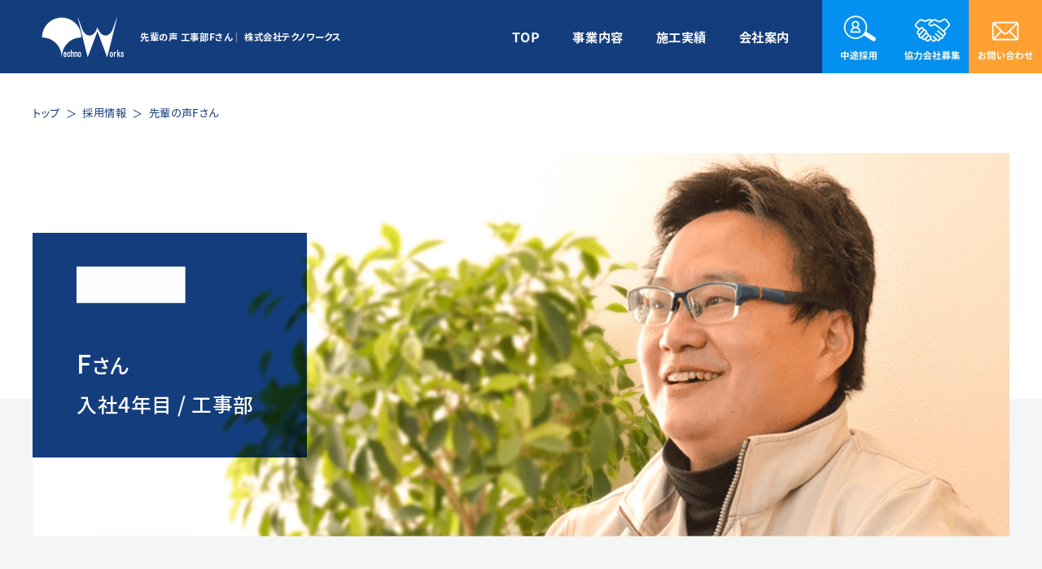

--- FILE ---
content_type: text/html; charset=UTF-8
request_url: https://technoworksee.com/recruit/voice_01/
body_size: 10959
content:
 <!doctype html> <!--[if lt IE 7]><html class="ie6 oldie"> <![endif]--> <!--[if IE 7]><html class="ie7 oldie"> <![endif]--> <!--[if IE 8]><html class="ie8 oldie"> <![endif]--> <!--[if gt IE 8]><!--><html lang="ja"> <!--<![endif]--><head><meta charset="utf-8">  <script>(function(w,d,s,l,i){w[l]=w[l]||[];w[l].push({'gtm.start':
new Date().getTime(),event:'gtm.js'});var f=d.getElementsByTagName(s)[0],
j=d.createElement(s),dl=l!='dataLayer'?'&l='+l:'';j.async=true;j.src=
'https://www.googletagmanager.com/gtm.js?id='+i+dl;f.parentNode.insertBefore(j,f);
})(window,document,'script','dataLayer','GTM-NKS2G3S');</script> <title>先輩の声 工事部Fさん｜株式会社テクノワークス</title><meta name="description" content="【採用情報】電気工事を請け負う株式会社テクノワークスの先輩社員インタビューです。入社のきっかけや施工管理の仕事内容、やりがい、今後の目標などを聞きました。"><meta name="keywords" content=""><meta name="viewport" content="width=device-width,initial-scale=1"><meta name="format-detection" content="telephone=no"><link href="https://technoworksee.com/cms/wp-content/cache/autoptimize/css/autoptimize_single_8d3740c313b729275690d4094ba777e9.css" rel="stylesheet" type="text/css"><link href="https://technoworksee.com/cms/wp-content/cache/autoptimize/css/autoptimize_single_674ac1470ac528379eb97cb44fb04bc7.css?202305301500" rel="stylesheet" type="text/css"><link href="https://technoworksee.com/cms/wp-content/cache/autoptimize/css/autoptimize_single_e3cbe3b2959ba3e24f4839b20e13fb20.css" rel="stylesheet" type="text/css"><link href="https://technoworksee.com/cms/wp-content/cache/autoptimize/css/autoptimize_single_f38b2db10e01b1572732a3191d538707.css" rel="stylesheet" type="text/css" /><link href="https://technoworksee.com/cms/wp-content/cache/autoptimize/css/autoptimize_single_f9faba678c4d6dcfdde69e5b11b37a2e.css" rel="stylesheet" type="text/css" /><link href="https://technoworksee.com/cms/wp-content/cache/autoptimize/css/autoptimize_single_6e78e42063f65b2864b93c34b87c7124.css" rel="stylesheet" type="text/css"><link href="https://technoworksee.com/cms/wp-content/cache/autoptimize/css/autoptimize_single_7907d8ef021b209671762d8989448b72.css" rel="stylesheet" type="text/css" media="screen and (min-width: 641px)" /><link href="https://technoworksee.com/cms/wp-content/cache/autoptimize/css/autoptimize_single_3faf7696ca50d49b14e15a5546971a7d.css?20230510" rel="stylesheet" type="text/css" media="screen and (max-width: 640px)" /> <script type="text/javascript" src="https://ajax.googleapis.com/ajax/libs/jquery/3.6.3/jquery.min.js"></script> <script type="text/javascript" src="https://technoworksee.com/cms/wp-content/themes/techno-works/js/slick/slick.min.js"></script> <script defer src="https://technoworksee.com/cms/wp-content/cache/autoptimize/js/autoptimize_single_4744db967f6a620374bfc669d9327f01.js"></script> <script defer src="https://technoworksee.com/cms/wp-content/themes/techno-works/js/wow.min.js"></script> <script defer src="https://technoworksee.com/cms/wp-content/cache/autoptimize/js/autoptimize_single_9589680cf011402a613655cc54a852c3.js"></script> <script defer src="[data-uri]"></script> <script defer src="[data-uri]"></script> <!--[if lt IE 9]> <script src="js/html5shiv.js"></script> <script src="js/respond.min.js"></script> <![endif]-->  <script defer type="text/javascript" src="https://technoworksee.com/cms/wp-content/cache/autoptimize/js/autoptimize_single_959ee66ebf56a28b4a8563c995ed1054.js"></script> <script defer src="[data-uri]"></script> <meta name='robots' content='max-image-preview:large' /><link rel="alternate" title="oEmbed (JSON)" type="application/json+oembed" href="https://technoworksee.com/wp-json/oembed/1.0/embed?url=https%3A%2F%2Ftechnoworksee.com%2Frecruit%2Fvoice_01%2F" /><link rel="alternate" title="oEmbed (XML)" type="text/xml+oembed" href="https://technoworksee.com/wp-json/oembed/1.0/embed?url=https%3A%2F%2Ftechnoworksee.com%2Frecruit%2Fvoice_01%2F&#038;format=xml" /><style id='wp-img-auto-sizes-contain-inline-css' type='text/css'>img:is([sizes=auto i],[sizes^="auto," i]){contain-intrinsic-size:3000px 1500px}
/*# sourceURL=wp-img-auto-sizes-contain-inline-css */</style><style id='wp-emoji-styles-inline-css' type='text/css'>img.wp-smiley, img.emoji {
		display: inline !important;
		border: none !important;
		box-shadow: none !important;
		height: 1em !important;
		width: 1em !important;
		margin: 0 0.07em !important;
		vertical-align: -0.1em !important;
		background: none !important;
		padding: 0 !important;
	}
/*# sourceURL=wp-emoji-styles-inline-css */</style><link rel='stylesheet' id='contact-form-7-css' href='https://technoworksee.com/cms/wp-content/cache/autoptimize/css/autoptimize_single_3fd2afa98866679439097f4ab102fe0a.css?ver=5.9.6' type='text/css' media='all' /><link rel="https://api.w.org/" href="https://technoworksee.com/wp-json/" /><link rel="alternate" title="JSON" type="application/json" href="https://technoworksee.com/wp-json/wp/v2/pages/16" /><link rel="EditURI" type="application/rsd+xml" title="RSD" href="https://technoworksee.com/cms/xmlrpc.php?rsd" /><meta name="generator" content="WordPress 6.9" /><link rel="canonical" href="https://technoworksee.com/recruit/voice_01/" /><link rel='shortlink' href='https://technoworksee.com/?p=16' /><link rel="icon" href="https://technoworksee.com/cms/wp-content/uploads/2023/03/fav-150x150.png" sizes="32x32" /><link rel="icon" href="https://technoworksee.com/cms/wp-content/uploads/2023/03/fav-300x300.png" sizes="192x192" /><link rel="apple-touch-icon" href="https://technoworksee.com/cms/wp-content/uploads/2023/03/fav-300x300.png" /><meta name="msapplication-TileImage" content="https://technoworksee.com/cms/wp-content/uploads/2023/03/fav-300x300.png" /><style id='global-styles-inline-css' type='text/css'>:root{--wp--preset--aspect-ratio--square: 1;--wp--preset--aspect-ratio--4-3: 4/3;--wp--preset--aspect-ratio--3-4: 3/4;--wp--preset--aspect-ratio--3-2: 3/2;--wp--preset--aspect-ratio--2-3: 2/3;--wp--preset--aspect-ratio--16-9: 16/9;--wp--preset--aspect-ratio--9-16: 9/16;--wp--preset--color--black: #000000;--wp--preset--color--cyan-bluish-gray: #abb8c3;--wp--preset--color--white: #ffffff;--wp--preset--color--pale-pink: #f78da7;--wp--preset--color--vivid-red: #cf2e2e;--wp--preset--color--luminous-vivid-orange: #ff6900;--wp--preset--color--luminous-vivid-amber: #fcb900;--wp--preset--color--light-green-cyan: #7bdcb5;--wp--preset--color--vivid-green-cyan: #00d084;--wp--preset--color--pale-cyan-blue: #8ed1fc;--wp--preset--color--vivid-cyan-blue: #0693e3;--wp--preset--color--vivid-purple: #9b51e0;--wp--preset--gradient--vivid-cyan-blue-to-vivid-purple: linear-gradient(135deg,rgb(6,147,227) 0%,rgb(155,81,224) 100%);--wp--preset--gradient--light-green-cyan-to-vivid-green-cyan: linear-gradient(135deg,rgb(122,220,180) 0%,rgb(0,208,130) 100%);--wp--preset--gradient--luminous-vivid-amber-to-luminous-vivid-orange: linear-gradient(135deg,rgb(252,185,0) 0%,rgb(255,105,0) 100%);--wp--preset--gradient--luminous-vivid-orange-to-vivid-red: linear-gradient(135deg,rgb(255,105,0) 0%,rgb(207,46,46) 100%);--wp--preset--gradient--very-light-gray-to-cyan-bluish-gray: linear-gradient(135deg,rgb(238,238,238) 0%,rgb(169,184,195) 100%);--wp--preset--gradient--cool-to-warm-spectrum: linear-gradient(135deg,rgb(74,234,220) 0%,rgb(151,120,209) 20%,rgb(207,42,186) 40%,rgb(238,44,130) 60%,rgb(251,105,98) 80%,rgb(254,248,76) 100%);--wp--preset--gradient--blush-light-purple: linear-gradient(135deg,rgb(255,206,236) 0%,rgb(152,150,240) 100%);--wp--preset--gradient--blush-bordeaux: linear-gradient(135deg,rgb(254,205,165) 0%,rgb(254,45,45) 50%,rgb(107,0,62) 100%);--wp--preset--gradient--luminous-dusk: linear-gradient(135deg,rgb(255,203,112) 0%,rgb(199,81,192) 50%,rgb(65,88,208) 100%);--wp--preset--gradient--pale-ocean: linear-gradient(135deg,rgb(255,245,203) 0%,rgb(182,227,212) 50%,rgb(51,167,181) 100%);--wp--preset--gradient--electric-grass: linear-gradient(135deg,rgb(202,248,128) 0%,rgb(113,206,126) 100%);--wp--preset--gradient--midnight: linear-gradient(135deg,rgb(2,3,129) 0%,rgb(40,116,252) 100%);--wp--preset--font-size--small: 13px;--wp--preset--font-size--medium: 20px;--wp--preset--font-size--large: 36px;--wp--preset--font-size--x-large: 42px;--wp--preset--spacing--20: 0.44rem;--wp--preset--spacing--30: 0.67rem;--wp--preset--spacing--40: 1rem;--wp--preset--spacing--50: 1.5rem;--wp--preset--spacing--60: 2.25rem;--wp--preset--spacing--70: 3.38rem;--wp--preset--spacing--80: 5.06rem;--wp--preset--shadow--natural: 6px 6px 9px rgba(0, 0, 0, 0.2);--wp--preset--shadow--deep: 12px 12px 50px rgba(0, 0, 0, 0.4);--wp--preset--shadow--sharp: 6px 6px 0px rgba(0, 0, 0, 0.2);--wp--preset--shadow--outlined: 6px 6px 0px -3px rgb(255, 255, 255), 6px 6px rgb(0, 0, 0);--wp--preset--shadow--crisp: 6px 6px 0px rgb(0, 0, 0);}:where(.is-layout-flex){gap: 0.5em;}:where(.is-layout-grid){gap: 0.5em;}body .is-layout-flex{display: flex;}.is-layout-flex{flex-wrap: wrap;align-items: center;}.is-layout-flex > :is(*, div){margin: 0;}body .is-layout-grid{display: grid;}.is-layout-grid > :is(*, div){margin: 0;}:where(.wp-block-columns.is-layout-flex){gap: 2em;}:where(.wp-block-columns.is-layout-grid){gap: 2em;}:where(.wp-block-post-template.is-layout-flex){gap: 1.25em;}:where(.wp-block-post-template.is-layout-grid){gap: 1.25em;}.has-black-color{color: var(--wp--preset--color--black) !important;}.has-cyan-bluish-gray-color{color: var(--wp--preset--color--cyan-bluish-gray) !important;}.has-white-color{color: var(--wp--preset--color--white) !important;}.has-pale-pink-color{color: var(--wp--preset--color--pale-pink) !important;}.has-vivid-red-color{color: var(--wp--preset--color--vivid-red) !important;}.has-luminous-vivid-orange-color{color: var(--wp--preset--color--luminous-vivid-orange) !important;}.has-luminous-vivid-amber-color{color: var(--wp--preset--color--luminous-vivid-amber) !important;}.has-light-green-cyan-color{color: var(--wp--preset--color--light-green-cyan) !important;}.has-vivid-green-cyan-color{color: var(--wp--preset--color--vivid-green-cyan) !important;}.has-pale-cyan-blue-color{color: var(--wp--preset--color--pale-cyan-blue) !important;}.has-vivid-cyan-blue-color{color: var(--wp--preset--color--vivid-cyan-blue) !important;}.has-vivid-purple-color{color: var(--wp--preset--color--vivid-purple) !important;}.has-black-background-color{background-color: var(--wp--preset--color--black) !important;}.has-cyan-bluish-gray-background-color{background-color: var(--wp--preset--color--cyan-bluish-gray) !important;}.has-white-background-color{background-color: var(--wp--preset--color--white) !important;}.has-pale-pink-background-color{background-color: var(--wp--preset--color--pale-pink) !important;}.has-vivid-red-background-color{background-color: var(--wp--preset--color--vivid-red) !important;}.has-luminous-vivid-orange-background-color{background-color: var(--wp--preset--color--luminous-vivid-orange) !important;}.has-luminous-vivid-amber-background-color{background-color: var(--wp--preset--color--luminous-vivid-amber) !important;}.has-light-green-cyan-background-color{background-color: var(--wp--preset--color--light-green-cyan) !important;}.has-vivid-green-cyan-background-color{background-color: var(--wp--preset--color--vivid-green-cyan) !important;}.has-pale-cyan-blue-background-color{background-color: var(--wp--preset--color--pale-cyan-blue) !important;}.has-vivid-cyan-blue-background-color{background-color: var(--wp--preset--color--vivid-cyan-blue) !important;}.has-vivid-purple-background-color{background-color: var(--wp--preset--color--vivid-purple) !important;}.has-black-border-color{border-color: var(--wp--preset--color--black) !important;}.has-cyan-bluish-gray-border-color{border-color: var(--wp--preset--color--cyan-bluish-gray) !important;}.has-white-border-color{border-color: var(--wp--preset--color--white) !important;}.has-pale-pink-border-color{border-color: var(--wp--preset--color--pale-pink) !important;}.has-vivid-red-border-color{border-color: var(--wp--preset--color--vivid-red) !important;}.has-luminous-vivid-orange-border-color{border-color: var(--wp--preset--color--luminous-vivid-orange) !important;}.has-luminous-vivid-amber-border-color{border-color: var(--wp--preset--color--luminous-vivid-amber) !important;}.has-light-green-cyan-border-color{border-color: var(--wp--preset--color--light-green-cyan) !important;}.has-vivid-green-cyan-border-color{border-color: var(--wp--preset--color--vivid-green-cyan) !important;}.has-pale-cyan-blue-border-color{border-color: var(--wp--preset--color--pale-cyan-blue) !important;}.has-vivid-cyan-blue-border-color{border-color: var(--wp--preset--color--vivid-cyan-blue) !important;}.has-vivid-purple-border-color{border-color: var(--wp--preset--color--vivid-purple) !important;}.has-vivid-cyan-blue-to-vivid-purple-gradient-background{background: var(--wp--preset--gradient--vivid-cyan-blue-to-vivid-purple) !important;}.has-light-green-cyan-to-vivid-green-cyan-gradient-background{background: var(--wp--preset--gradient--light-green-cyan-to-vivid-green-cyan) !important;}.has-luminous-vivid-amber-to-luminous-vivid-orange-gradient-background{background: var(--wp--preset--gradient--luminous-vivid-amber-to-luminous-vivid-orange) !important;}.has-luminous-vivid-orange-to-vivid-red-gradient-background{background: var(--wp--preset--gradient--luminous-vivid-orange-to-vivid-red) !important;}.has-very-light-gray-to-cyan-bluish-gray-gradient-background{background: var(--wp--preset--gradient--very-light-gray-to-cyan-bluish-gray) !important;}.has-cool-to-warm-spectrum-gradient-background{background: var(--wp--preset--gradient--cool-to-warm-spectrum) !important;}.has-blush-light-purple-gradient-background{background: var(--wp--preset--gradient--blush-light-purple) !important;}.has-blush-bordeaux-gradient-background{background: var(--wp--preset--gradient--blush-bordeaux) !important;}.has-luminous-dusk-gradient-background{background: var(--wp--preset--gradient--luminous-dusk) !important;}.has-pale-ocean-gradient-background{background: var(--wp--preset--gradient--pale-ocean) !important;}.has-electric-grass-gradient-background{background: var(--wp--preset--gradient--electric-grass) !important;}.has-midnight-gradient-background{background: var(--wp--preset--gradient--midnight) !important;}.has-small-font-size{font-size: var(--wp--preset--font-size--small) !important;}.has-medium-font-size{font-size: var(--wp--preset--font-size--medium) !important;}.has-large-font-size{font-size: var(--wp--preset--font-size--large) !important;}.has-x-large-font-size{font-size: var(--wp--preset--font-size--x-large) !important;}
/*# sourceURL=global-styles-inline-css */</style></head><body> <noscript><iframe src="https://www.googletagmanager.com/ns.html?id=GTM-NKS2G3S"
height="0" width="0" style="display:none;visibility:hidden"></iframe></noscript><div id="splash_lower"><div id="splash-logo">Loading...</div></div><div id="top" class="wrapper "><header id="header" class="header"><div class="inner"><div class="header_left"> <a href="https://technoworksee.com/"><img src="https://technoworksee.com/cms/wp-content/themes/techno-works/img/top/logo01.png" alt="株式会社 テクノワークス" loading="lazy" width="103" height="51"></a><h1 class="header_h1Tag"> 先輩の声 工事部Fさん｜
 株式会社テクノワークス</h1></div><div class="header_left_sp"> <a href="https://technoworksee.com/"><img src="https://technoworksee.com/cms/wp-content/themes/techno-works/img/top/logo02.png" alt="株式会社 テクノワークス" loading="lazy" width="103" height="51"></a></div><div class="header_right"><div class="header_right_pc"><div class="header_menu"><nav><ul><li><a href="https://technoworksee.com/">TOP</a></li><li><a href="https://technoworksee.com/business/">事業内容</a></li><li><a href="https://technoworksee.com/works/">施工実績</a></li><li><a href="https://technoworksee.com/about/">会社案内</a></li></ul></nav></div><div class="header_cvBtn"> <a href="https://technoworksee.com/recruit/"><img src="https://technoworksee.com/cms/wp-content/themes/techno-works/img/top/header_cvBtn01.png" alt="中途採用" loading="lazy"></a> <a href="https://technoworksee.com/partner/"><img src="https://technoworksee.com/cms/wp-content/themes/techno-works/img/top/header_cvBtn02.png" alt="協力会社募集" loading="lazy"></a> <a href="https://technoworksee.com/contact/"><img src="https://technoworksee.com/cms/wp-content/themes/techno-works/img/top/header_cvBtn03.png" alt="お問い合わせ" loading="lazy"></a></div></div><div class="header_right_sp"> <a href="https://technoworksee.com/contact/"><img src="https://technoworksee.com/cms/wp-content/themes/techno-works/img/top/contact_btn_sp.png" alt="お問い合わせボタン" width="60" height="60" loading="lazy"></a><div id="sp_menu_btn"> <span></span> <span></span></div></div><div id="header_nav" class="header_gnav"><nav><ul><li><a href="https://technoworksee.com/">TOP</a></li><li><a href="https://technoworksee.com/business/">事業内容</a></li><li><a href="https://technoworksee.com/works/">施工実績</a></li><li><a href="https://technoworksee.com/about/">会社案内</a></li></ul></nav><div class="gnav_blue_btn"> <a href="https://technoworksee.com/recruit/"><img src="https://technoworksee.com/cms/wp-content/themes/techno-works/img/top/gnav_btn01.png" alt="中途採用" width="255" height="60" loading="lazy"></a> <a href="https://technoworksee.com/partner/"><img src="https://technoworksee.com/cms/wp-content/themes/techno-works/img/top/gnav_btn02.png" alt="協力会社募集" width="255" height="60" loading="lazy"></a></div><p class="gnav_tel"><span>TEL.</span><a href="tel:0482294620" class="sp_tel">048-229-4620</a></p><p class="gnav_tel_time">9:00~18:00(土・日・祝日を除く)</p> <a href="https://technoworksee.com/contact/" class="gnav_contact_btn"><img src="https://technoworksee.com/cms/wp-content/themes/techno-works/img/top/gnav_btn03.png" alt="お問い合わせ" width="314" height="74" loading="lazy"></a></div></div></div></header><article id="article"><section class="voice_section"><div class="inner"><ul class="pankuzu"><li><a href="https://technoworksee.com/">トップ</a></li><li><a href="https://technoworksee.com/recruit/">採用情報</a></li><li>先輩の声Fさん</li></ul><div class="voice_mv"><div class="voice_mv_box_blend"></div><h2 class="voice_mv_box"><p class="voice_mv_num"><span class="bgextend bgLRextendTrigger2"><span class="bgappearTrigger2">VOICE<span class="line"></span>01</span></span></p><p class="voice_mv_name"><span class="big_name">F</span>さん<br>入社4年目 / 工事部</p></h2> <img fetchpriority="high" decoding="async" src="https://technoworksee.com/cms/wp-content/themes/techno-works/img/lower_page/voice_mv01_pc.png" class="voice_mv_img image-switch" alt="Fさん" width="1200" height="471"></div><div class="voice_history_boxs"> <span class="border-line"></span><div class="voice_history_box past_box"><div class="voice_history_box_L"><p class="voice_h_time">過去<span>PAST</span></p></div><div class="voice_history_box_R" id="voice_load"><div class="box_001"><div class="ttl_001">入社のきっかけ</div><div class="txt_001">ご縁があり、入社する数年前からお誘いいただいていたというのがきっかけです。<br>待遇面が良かったという点も入社の決め手でした。</div></div><div class="box_001"><div class="ttl_001">入社当時と現在のギャップ</div><div class="txt_001">変わっていません。</div></div></div></div><div class="voice_history_box present_box"><div class="voice_history_box_L"><p class="voice_h_time">現在<span>PRESENT</span></p></div><div class="voice_history_box_R"><div class="box_001 wow fadeInUp"><div class="ttl_001">現在の業務内容</div><div class="txt_001">施工管理や設計提案を行っています。</div></div><div class="box_001 wow fadeInUp"><div class="ttl_001">仕事をする上で嬉しいこと辛いこと</div><div class="txt_001">嬉しかったのは、施工でお褒めの言葉をいただいた時です。<br>入社したときに初めて携わった仕事で、途中から施工に加わった物件がありました。<br>参加当初、残り3ヶ月で4～5割の施工が残ってしまっていて。<br>間に合わないのでは…と不穏な状況下でしたが、自分の経験を活かしきり、何とか完成に間に合わせることができました。<br>自分なりにも「やりきったな」という達成感もありましたし、かつ、先方に、間に合ったことだけではなく、自分の仕事ぶりを見て「よくやりましたね！」と認めていただけた時は嬉しかったですね。</div></div><div class="img_001 wow fadeInUp"> <img decoding="async" src="https://technoworksee.com/cms/wp-content/themes/techno-works/img/lower_page/voice_img01.png" alt="Fさん" width="703" height="435" loading="lazy"></div></div></div><div class="voice_history_box future_box"><div class="voice_history_box_L"><p class="voice_h_time">未来<span>FUTURE</span></p></div><div class="voice_history_box_R"><div class="box_001 wow fadeInUp"><div class="ttl_001">これからの目標</div><div class="txt_001">工事部をもっと盛り上げていきたいです。<br>テクノワークスは中途社員が多く、一人一人の技術力が高い会社です。個々の強みを理解し、テクノワークスとしてより大きなパワーを発揮できるようなチームにしていきたいです。少数精鋭だからこそ、チームとしての力を上げていき、お客様により高品質な施工をお届けしていきます。</div></div><div class="box_001 wow fadeInUp"><div class="ttl_001">テクノワークスで実現したいこと</div><div class="txt_001">目標と同様になってしまいますが、工事部を盛り上げていきたいという気持ちが強いです。<br>特に「人を活かした」業務ができるよう、適材適所、得意不得意を見極め、その人がどの立場であれば輝けるのか、個々に合わせたマネジメントを行っていくのが現在の目標です。<br>工事部一丸となって、より良いパフォーマンスができる状態を常に創り出し、テクノワークスとしてのレベルを上げ、お客様により満足いただける電気工事を届け続けたいと考えています。</div></div><div class="box_001 wow fadeInUp"><div class="ttl_001">どんな後輩がきたら嬉しいか</div><div class="txt_001">自ら何かやろうとする人です。<br>分からなくても、何をしたら良いか確認してきてくれると嬉しいですね。<br>分からないことはあって当然ですので、そこで自分が何をしたら良いか指示を求めてきてもらえると良いかなと思います。</div></div></div></div><div class="voice_history_box others_box"><div class="voice_history_box_L"><p class="voice_h_time">その他<span>OTHERS</span></p></div><div class="voice_history_box_R"><div class="box_001 wow fadeInUp"><div class="ttl_001">オフの過ごし方</div><div class="txt_001">育児ですね。<br>現在6歳と3歳の子供がいて、育児真っ只中です。<br>仕事が休みの日は、子供たちを外に連れ出すことが多いですね。<br>遠くへお出かけするよりも、案外近場の公園でもすごく喜んでくれるので、よく連れて行っています。</div></div><div class="img_001 wow fadeInUp"> <img decoding="async" src="https://technoworksee.com/cms/wp-content/themes/techno-works/img/lower_page/voice_img02.png" alt="Fさん" width="703" height="435" loading="lazy"></div></div></div></div></div></section><section class="voice_section2"><div class="next_voice_boxs slider05"> <a href="https://technoworksee.com/recruit/voice_01/" class="next_voice_box_cover"><div class="next_voice_box"> <img decoding="async" src="https://technoworksee.com/cms/wp-content/themes/techno-works/img/lower_page/voice_img03.png" alt="Fさん" width="360" height="471" loading="lazy"><p class="next_voice_num">VOICE<span class="line"></span>01</p><p class="next_voice_name"><span>F</span>さん<br>入社4年目 / 工事部</p></div> </a> <a href="https://technoworksee.com/recruit/voice_02/" class="next_voice_box_cover"><div class="next_voice_box"> <img decoding="async" src="https://technoworksee.com/cms/wp-content/themes/techno-works/img/lower_page/voice_img04.png" alt="Yさん" width="360" height="471" loading="lazy"><p class="next_voice_num">VOICE<span class="line"></span>02</p><p class="next_voice_name"><span>Y</span>さん<br>入社5年目 / 工事部</p></div> </a> <a href="https://technoworksee.com/recruit/voice_03/" class="next_voice_box_cover"><div class="next_voice_box"> <img decoding="async" src="https://technoworksee.com/cms/wp-content/themes/techno-works/img/lower_page/voice_img05.png" alt="Uさん" width="360" height="471" loading="lazy"><p class="next_voice_num">VOICE<span class="line"></span>03</p><p class="next_voice_name"><span>U</span>さん<br>入社1年目 / 工事部</p></div> </a> <a href="https://technoworksee.com/recruit/voice_04/" class="next_voice_box_cover"><div class="next_voice_box"> <img decoding="async" src="https://technoworksee.com/cms/wp-content/themes/techno-works/img/lower_page/voice_img06.png" alt="Hさん" width="360" height="471" loading="lazy"><p class="next_voice_num">VOICE<span class="line"></span>04</p><p class="next_voice_name"><span>H</span>さん<br>入社2年目 / 営業部</p></div> </a></div></section><section id="contact" class="section section_contact"><div class="inner"><h2 class="h2Tag"><span class="h2_EN">CONTACT</span><span class="h2_JP">お問い合わせ</span></h2><div class="contact_tel_area"><p class="contact_tel_num"><span>TEL.</span><a href="tel:0482294620" class="sp_tel">048-229-4620</a></p><p class="contact_tel_time">9:00~18:00(土・日・祝日を除く)</p></div><div class="btn_contact"> <a href="https://technoworksee.com/contact/">お問い合わせ</a></div></div></section></article><footer id="footer" class="footer"><div class="inner"> <a href="https://technoworksee.com/" class="only-pc"><img src="https://technoworksee.com/cms/wp-content/themes/techno-works/img/top/logo01.png" class="footer_logo_pc" alt="株式会社 テクノワークス" width="103" height="51" loading="lazy"></a><div class="footer_boxs"><div class="footer_right"><ul class="footer_link footer_link01"><li><a href="https://technoworksee.com/">トップ</a></li><li><a href="https://technoworksee.com/business/">事業内容</a></li><li><a href="https://technoworksee.com/works/">施工実績</a></li></ul><ul class="footer_link footer_link02"><li><a href="https://technoworksee.com/about/">会社案内</a></li><li><a href="https://technoworksee.com/recruit/">採用情報</a></li><li><a href="https://technoworksee.com/cms/wp-content/themes/techno-works/img/pdf/privacy-policy.pdf" target="_blank">個人情報の利用目的について</a></li></ul><ul class="footer_link footer_link03"><li><a href="https://technoworksee.com/member/">会員様ページ</a></li></ul></div><div class="footer_left"> <a href="https://technoworksee.com/" class="only-sp"><img src="https://technoworksee.com/cms/wp-content/themes/techno-works/img/top/logo01.png" class="footer_logo_sp" alt="株式会社 テクノワークス" width="103" height="51" loading="lazy"></a><p class="co_name">株式会社 テクノワークス 埼玉オフィス</p><p class="co_address">〒335-0005　埼玉県蕨市錦町4-6-19<br>TEL.048-229-4620　FAX.048-229-4622</p></div></div> <a href="#top" class="totop"> <img src="https://technoworksee.com/cms/wp-content/themes/techno-works/img/top/totop_pc.png" alt="トップへ戻るボタン" class="image-switch" width="43" height="36"> </a></div><p class="copyright">Copyright 2023 TechnoWorks Corporation. All Rights Reserved.</p></footer><div class="floating_bnr" id="foot_bnr"> <a href="https://technoworksee.com/recruit/"><img src="https://technoworksee.com/cms/wp-content/themes/techno-works/img/top/floating_bnr01.png" alt="中途採用" class="floating_pTag floating_pTag01" width="187" height="50" loading="lazy"></a> <a href="https://technoworksee.com/partner/"><img src="https://technoworksee.com/cms/wp-content/themes/techno-works/img/top/floating_bnr02.png" alt="協力会社募集" class="floating_pTag floating_pTag01" width="187" height="50" loading="lazy"></a></div></div> <script type="speculationrules">{"prefetch":[{"source":"document","where":{"and":[{"href_matches":"/*"},{"not":{"href_matches":["/cms/wp-*.php","/cms/wp-admin/*","/cms/wp-content/uploads/*","/cms/wp-content/*","/cms/wp-content/plugins/*","/cms/wp-content/themes/techno-works/*","/*\\?(.+)"]}},{"not":{"selector_matches":"a[rel~=\"nofollow\"]"}},{"not":{"selector_matches":".no-prefetch, .no-prefetch a"}}]},"eagerness":"conservative"}]}</script>  <script defer src="[data-uri]"></script> <script defer type="text/javascript" src="https://technoworksee.com/cms/wp-content/cache/autoptimize/js/autoptimize_single_efc27e253fae1b7b891fb5a40e687768.js?ver=5.9.6" id="swv-js"></script> <script defer id="contact-form-7-js-extra" src="[data-uri]"></script> <script defer type="text/javascript" src="https://technoworksee.com/cms/wp-content/cache/autoptimize/js/autoptimize_single_917602d642f84a211838f0c1757c4dc1.js?ver=5.9.6" id="contact-form-7-js"></script> <script defer type="text/javascript" src="https://www.google.com/recaptcha/api.js?render=6Lev5N0nAAAAAPlrrkXnpIPIGzTXNHgFdIO-4WJa&amp;ver=3.0" id="google-recaptcha-js"></script> <script defer type="text/javascript" src="https://technoworksee.com/cms/wp-includes/js/dist/vendor/wp-polyfill.min.js?ver=3.15.0" id="wp-polyfill-js"></script> <script defer id="wpcf7-recaptcha-js-extra" src="[data-uri]"></script> <script defer type="text/javascript" src="https://technoworksee.com/cms/wp-content/cache/autoptimize/js/autoptimize_single_ec0187677793456f98473f49d9e9b95f.js?ver=5.9.6" id="wpcf7-recaptcha-js"></script> <script id="wp-emoji-settings" type="application/json">{"baseUrl":"https://s.w.org/images/core/emoji/17.0.2/72x72/","ext":".png","svgUrl":"https://s.w.org/images/core/emoji/17.0.2/svg/","svgExt":".svg","source":{"concatemoji":"https://technoworksee.com/cms/wp-includes/js/wp-emoji-release.min.js?ver=6.9"}}</script> <script type="module">/*! This file is auto-generated */
const a=JSON.parse(document.getElementById("wp-emoji-settings").textContent),o=(window._wpemojiSettings=a,"wpEmojiSettingsSupports"),s=["flag","emoji"];function i(e){try{var t={supportTests:e,timestamp:(new Date).valueOf()};sessionStorage.setItem(o,JSON.stringify(t))}catch(e){}}function c(e,t,n){e.clearRect(0,0,e.canvas.width,e.canvas.height),e.fillText(t,0,0);t=new Uint32Array(e.getImageData(0,0,e.canvas.width,e.canvas.height).data);e.clearRect(0,0,e.canvas.width,e.canvas.height),e.fillText(n,0,0);const a=new Uint32Array(e.getImageData(0,0,e.canvas.width,e.canvas.height).data);return t.every((e,t)=>e===a[t])}function p(e,t){e.clearRect(0,0,e.canvas.width,e.canvas.height),e.fillText(t,0,0);var n=e.getImageData(16,16,1,1);for(let e=0;e<n.data.length;e++)if(0!==n.data[e])return!1;return!0}function u(e,t,n,a){switch(t){case"flag":return n(e,"\ud83c\udff3\ufe0f\u200d\u26a7\ufe0f","\ud83c\udff3\ufe0f\u200b\u26a7\ufe0f")?!1:!n(e,"\ud83c\udde8\ud83c\uddf6","\ud83c\udde8\u200b\ud83c\uddf6")&&!n(e,"\ud83c\udff4\udb40\udc67\udb40\udc62\udb40\udc65\udb40\udc6e\udb40\udc67\udb40\udc7f","\ud83c\udff4\u200b\udb40\udc67\u200b\udb40\udc62\u200b\udb40\udc65\u200b\udb40\udc6e\u200b\udb40\udc67\u200b\udb40\udc7f");case"emoji":return!a(e,"\ud83e\u1fac8")}return!1}function f(e,t,n,a){let r;const o=(r="undefined"!=typeof WorkerGlobalScope&&self instanceof WorkerGlobalScope?new OffscreenCanvas(300,150):document.createElement("canvas")).getContext("2d",{willReadFrequently:!0}),s=(o.textBaseline="top",o.font="600 32px Arial",{});return e.forEach(e=>{s[e]=t(o,e,n,a)}),s}function r(e){var t=document.createElement("script");t.src=e,t.defer=!0,document.head.appendChild(t)}a.supports={everything:!0,everythingExceptFlag:!0},new Promise(t=>{let n=function(){try{var e=JSON.parse(sessionStorage.getItem(o));if("object"==typeof e&&"number"==typeof e.timestamp&&(new Date).valueOf()<e.timestamp+604800&&"object"==typeof e.supportTests)return e.supportTests}catch(e){}return null}();if(!n){if("undefined"!=typeof Worker&&"undefined"!=typeof OffscreenCanvas&&"undefined"!=typeof URL&&URL.createObjectURL&&"undefined"!=typeof Blob)try{var e="postMessage("+f.toString()+"("+[JSON.stringify(s),u.toString(),c.toString(),p.toString()].join(",")+"));",a=new Blob([e],{type:"text/javascript"});const r=new Worker(URL.createObjectURL(a),{name:"wpTestEmojiSupports"});return void(r.onmessage=e=>{i(n=e.data),r.terminate(),t(n)})}catch(e){}i(n=f(s,u,c,p))}t(n)}).then(e=>{for(const n in e)a.supports[n]=e[n],a.supports.everything=a.supports.everything&&a.supports[n],"flag"!==n&&(a.supports.everythingExceptFlag=a.supports.everythingExceptFlag&&a.supports[n]);var t;a.supports.everythingExceptFlag=a.supports.everythingExceptFlag&&!a.supports.flag,a.supports.everything||((t=a.source||{}).concatemoji?r(t.concatemoji):t.wpemoji&&t.twemoji&&(r(t.twemoji),r(t.wpemoji)))});
//# sourceURL=https://technoworksee.com/cms/wp-includes/js/wp-emoji-loader.min.js</script> </body></html>
<!-- Dynamic page generated in 0.042 seconds. -->
<!-- Cached page generated by WP-Super-Cache on 2026-01-27 01:59:59 -->

<!-- super cache -->

--- FILE ---
content_type: text/html; charset=utf-8
request_url: https://www.google.com/recaptcha/api2/anchor?ar=1&k=6Lev5N0nAAAAAPlrrkXnpIPIGzTXNHgFdIO-4WJa&co=aHR0cHM6Ly90ZWNobm93b3Jrc2VlLmNvbTo0NDM.&hl=en&v=PoyoqOPhxBO7pBk68S4YbpHZ&size=invisible&anchor-ms=20000&execute-ms=30000&cb=gy4dau534os
body_size: 48799
content:
<!DOCTYPE HTML><html dir="ltr" lang="en"><head><meta http-equiv="Content-Type" content="text/html; charset=UTF-8">
<meta http-equiv="X-UA-Compatible" content="IE=edge">
<title>reCAPTCHA</title>
<style type="text/css">
/* cyrillic-ext */
@font-face {
  font-family: 'Roboto';
  font-style: normal;
  font-weight: 400;
  font-stretch: 100%;
  src: url(//fonts.gstatic.com/s/roboto/v48/KFO7CnqEu92Fr1ME7kSn66aGLdTylUAMa3GUBHMdazTgWw.woff2) format('woff2');
  unicode-range: U+0460-052F, U+1C80-1C8A, U+20B4, U+2DE0-2DFF, U+A640-A69F, U+FE2E-FE2F;
}
/* cyrillic */
@font-face {
  font-family: 'Roboto';
  font-style: normal;
  font-weight: 400;
  font-stretch: 100%;
  src: url(//fonts.gstatic.com/s/roboto/v48/KFO7CnqEu92Fr1ME7kSn66aGLdTylUAMa3iUBHMdazTgWw.woff2) format('woff2');
  unicode-range: U+0301, U+0400-045F, U+0490-0491, U+04B0-04B1, U+2116;
}
/* greek-ext */
@font-face {
  font-family: 'Roboto';
  font-style: normal;
  font-weight: 400;
  font-stretch: 100%;
  src: url(//fonts.gstatic.com/s/roboto/v48/KFO7CnqEu92Fr1ME7kSn66aGLdTylUAMa3CUBHMdazTgWw.woff2) format('woff2');
  unicode-range: U+1F00-1FFF;
}
/* greek */
@font-face {
  font-family: 'Roboto';
  font-style: normal;
  font-weight: 400;
  font-stretch: 100%;
  src: url(//fonts.gstatic.com/s/roboto/v48/KFO7CnqEu92Fr1ME7kSn66aGLdTylUAMa3-UBHMdazTgWw.woff2) format('woff2');
  unicode-range: U+0370-0377, U+037A-037F, U+0384-038A, U+038C, U+038E-03A1, U+03A3-03FF;
}
/* math */
@font-face {
  font-family: 'Roboto';
  font-style: normal;
  font-weight: 400;
  font-stretch: 100%;
  src: url(//fonts.gstatic.com/s/roboto/v48/KFO7CnqEu92Fr1ME7kSn66aGLdTylUAMawCUBHMdazTgWw.woff2) format('woff2');
  unicode-range: U+0302-0303, U+0305, U+0307-0308, U+0310, U+0312, U+0315, U+031A, U+0326-0327, U+032C, U+032F-0330, U+0332-0333, U+0338, U+033A, U+0346, U+034D, U+0391-03A1, U+03A3-03A9, U+03B1-03C9, U+03D1, U+03D5-03D6, U+03F0-03F1, U+03F4-03F5, U+2016-2017, U+2034-2038, U+203C, U+2040, U+2043, U+2047, U+2050, U+2057, U+205F, U+2070-2071, U+2074-208E, U+2090-209C, U+20D0-20DC, U+20E1, U+20E5-20EF, U+2100-2112, U+2114-2115, U+2117-2121, U+2123-214F, U+2190, U+2192, U+2194-21AE, U+21B0-21E5, U+21F1-21F2, U+21F4-2211, U+2213-2214, U+2216-22FF, U+2308-230B, U+2310, U+2319, U+231C-2321, U+2336-237A, U+237C, U+2395, U+239B-23B7, U+23D0, U+23DC-23E1, U+2474-2475, U+25AF, U+25B3, U+25B7, U+25BD, U+25C1, U+25CA, U+25CC, U+25FB, U+266D-266F, U+27C0-27FF, U+2900-2AFF, U+2B0E-2B11, U+2B30-2B4C, U+2BFE, U+3030, U+FF5B, U+FF5D, U+1D400-1D7FF, U+1EE00-1EEFF;
}
/* symbols */
@font-face {
  font-family: 'Roboto';
  font-style: normal;
  font-weight: 400;
  font-stretch: 100%;
  src: url(//fonts.gstatic.com/s/roboto/v48/KFO7CnqEu92Fr1ME7kSn66aGLdTylUAMaxKUBHMdazTgWw.woff2) format('woff2');
  unicode-range: U+0001-000C, U+000E-001F, U+007F-009F, U+20DD-20E0, U+20E2-20E4, U+2150-218F, U+2190, U+2192, U+2194-2199, U+21AF, U+21E6-21F0, U+21F3, U+2218-2219, U+2299, U+22C4-22C6, U+2300-243F, U+2440-244A, U+2460-24FF, U+25A0-27BF, U+2800-28FF, U+2921-2922, U+2981, U+29BF, U+29EB, U+2B00-2BFF, U+4DC0-4DFF, U+FFF9-FFFB, U+10140-1018E, U+10190-1019C, U+101A0, U+101D0-101FD, U+102E0-102FB, U+10E60-10E7E, U+1D2C0-1D2D3, U+1D2E0-1D37F, U+1F000-1F0FF, U+1F100-1F1AD, U+1F1E6-1F1FF, U+1F30D-1F30F, U+1F315, U+1F31C, U+1F31E, U+1F320-1F32C, U+1F336, U+1F378, U+1F37D, U+1F382, U+1F393-1F39F, U+1F3A7-1F3A8, U+1F3AC-1F3AF, U+1F3C2, U+1F3C4-1F3C6, U+1F3CA-1F3CE, U+1F3D4-1F3E0, U+1F3ED, U+1F3F1-1F3F3, U+1F3F5-1F3F7, U+1F408, U+1F415, U+1F41F, U+1F426, U+1F43F, U+1F441-1F442, U+1F444, U+1F446-1F449, U+1F44C-1F44E, U+1F453, U+1F46A, U+1F47D, U+1F4A3, U+1F4B0, U+1F4B3, U+1F4B9, U+1F4BB, U+1F4BF, U+1F4C8-1F4CB, U+1F4D6, U+1F4DA, U+1F4DF, U+1F4E3-1F4E6, U+1F4EA-1F4ED, U+1F4F7, U+1F4F9-1F4FB, U+1F4FD-1F4FE, U+1F503, U+1F507-1F50B, U+1F50D, U+1F512-1F513, U+1F53E-1F54A, U+1F54F-1F5FA, U+1F610, U+1F650-1F67F, U+1F687, U+1F68D, U+1F691, U+1F694, U+1F698, U+1F6AD, U+1F6B2, U+1F6B9-1F6BA, U+1F6BC, U+1F6C6-1F6CF, U+1F6D3-1F6D7, U+1F6E0-1F6EA, U+1F6F0-1F6F3, U+1F6F7-1F6FC, U+1F700-1F7FF, U+1F800-1F80B, U+1F810-1F847, U+1F850-1F859, U+1F860-1F887, U+1F890-1F8AD, U+1F8B0-1F8BB, U+1F8C0-1F8C1, U+1F900-1F90B, U+1F93B, U+1F946, U+1F984, U+1F996, U+1F9E9, U+1FA00-1FA6F, U+1FA70-1FA7C, U+1FA80-1FA89, U+1FA8F-1FAC6, U+1FACE-1FADC, U+1FADF-1FAE9, U+1FAF0-1FAF8, U+1FB00-1FBFF;
}
/* vietnamese */
@font-face {
  font-family: 'Roboto';
  font-style: normal;
  font-weight: 400;
  font-stretch: 100%;
  src: url(//fonts.gstatic.com/s/roboto/v48/KFO7CnqEu92Fr1ME7kSn66aGLdTylUAMa3OUBHMdazTgWw.woff2) format('woff2');
  unicode-range: U+0102-0103, U+0110-0111, U+0128-0129, U+0168-0169, U+01A0-01A1, U+01AF-01B0, U+0300-0301, U+0303-0304, U+0308-0309, U+0323, U+0329, U+1EA0-1EF9, U+20AB;
}
/* latin-ext */
@font-face {
  font-family: 'Roboto';
  font-style: normal;
  font-weight: 400;
  font-stretch: 100%;
  src: url(//fonts.gstatic.com/s/roboto/v48/KFO7CnqEu92Fr1ME7kSn66aGLdTylUAMa3KUBHMdazTgWw.woff2) format('woff2');
  unicode-range: U+0100-02BA, U+02BD-02C5, U+02C7-02CC, U+02CE-02D7, U+02DD-02FF, U+0304, U+0308, U+0329, U+1D00-1DBF, U+1E00-1E9F, U+1EF2-1EFF, U+2020, U+20A0-20AB, U+20AD-20C0, U+2113, U+2C60-2C7F, U+A720-A7FF;
}
/* latin */
@font-face {
  font-family: 'Roboto';
  font-style: normal;
  font-weight: 400;
  font-stretch: 100%;
  src: url(//fonts.gstatic.com/s/roboto/v48/KFO7CnqEu92Fr1ME7kSn66aGLdTylUAMa3yUBHMdazQ.woff2) format('woff2');
  unicode-range: U+0000-00FF, U+0131, U+0152-0153, U+02BB-02BC, U+02C6, U+02DA, U+02DC, U+0304, U+0308, U+0329, U+2000-206F, U+20AC, U+2122, U+2191, U+2193, U+2212, U+2215, U+FEFF, U+FFFD;
}
/* cyrillic-ext */
@font-face {
  font-family: 'Roboto';
  font-style: normal;
  font-weight: 500;
  font-stretch: 100%;
  src: url(//fonts.gstatic.com/s/roboto/v48/KFO7CnqEu92Fr1ME7kSn66aGLdTylUAMa3GUBHMdazTgWw.woff2) format('woff2');
  unicode-range: U+0460-052F, U+1C80-1C8A, U+20B4, U+2DE0-2DFF, U+A640-A69F, U+FE2E-FE2F;
}
/* cyrillic */
@font-face {
  font-family: 'Roboto';
  font-style: normal;
  font-weight: 500;
  font-stretch: 100%;
  src: url(//fonts.gstatic.com/s/roboto/v48/KFO7CnqEu92Fr1ME7kSn66aGLdTylUAMa3iUBHMdazTgWw.woff2) format('woff2');
  unicode-range: U+0301, U+0400-045F, U+0490-0491, U+04B0-04B1, U+2116;
}
/* greek-ext */
@font-face {
  font-family: 'Roboto';
  font-style: normal;
  font-weight: 500;
  font-stretch: 100%;
  src: url(//fonts.gstatic.com/s/roboto/v48/KFO7CnqEu92Fr1ME7kSn66aGLdTylUAMa3CUBHMdazTgWw.woff2) format('woff2');
  unicode-range: U+1F00-1FFF;
}
/* greek */
@font-face {
  font-family: 'Roboto';
  font-style: normal;
  font-weight: 500;
  font-stretch: 100%;
  src: url(//fonts.gstatic.com/s/roboto/v48/KFO7CnqEu92Fr1ME7kSn66aGLdTylUAMa3-UBHMdazTgWw.woff2) format('woff2');
  unicode-range: U+0370-0377, U+037A-037F, U+0384-038A, U+038C, U+038E-03A1, U+03A3-03FF;
}
/* math */
@font-face {
  font-family: 'Roboto';
  font-style: normal;
  font-weight: 500;
  font-stretch: 100%;
  src: url(//fonts.gstatic.com/s/roboto/v48/KFO7CnqEu92Fr1ME7kSn66aGLdTylUAMawCUBHMdazTgWw.woff2) format('woff2');
  unicode-range: U+0302-0303, U+0305, U+0307-0308, U+0310, U+0312, U+0315, U+031A, U+0326-0327, U+032C, U+032F-0330, U+0332-0333, U+0338, U+033A, U+0346, U+034D, U+0391-03A1, U+03A3-03A9, U+03B1-03C9, U+03D1, U+03D5-03D6, U+03F0-03F1, U+03F4-03F5, U+2016-2017, U+2034-2038, U+203C, U+2040, U+2043, U+2047, U+2050, U+2057, U+205F, U+2070-2071, U+2074-208E, U+2090-209C, U+20D0-20DC, U+20E1, U+20E5-20EF, U+2100-2112, U+2114-2115, U+2117-2121, U+2123-214F, U+2190, U+2192, U+2194-21AE, U+21B0-21E5, U+21F1-21F2, U+21F4-2211, U+2213-2214, U+2216-22FF, U+2308-230B, U+2310, U+2319, U+231C-2321, U+2336-237A, U+237C, U+2395, U+239B-23B7, U+23D0, U+23DC-23E1, U+2474-2475, U+25AF, U+25B3, U+25B7, U+25BD, U+25C1, U+25CA, U+25CC, U+25FB, U+266D-266F, U+27C0-27FF, U+2900-2AFF, U+2B0E-2B11, U+2B30-2B4C, U+2BFE, U+3030, U+FF5B, U+FF5D, U+1D400-1D7FF, U+1EE00-1EEFF;
}
/* symbols */
@font-face {
  font-family: 'Roboto';
  font-style: normal;
  font-weight: 500;
  font-stretch: 100%;
  src: url(//fonts.gstatic.com/s/roboto/v48/KFO7CnqEu92Fr1ME7kSn66aGLdTylUAMaxKUBHMdazTgWw.woff2) format('woff2');
  unicode-range: U+0001-000C, U+000E-001F, U+007F-009F, U+20DD-20E0, U+20E2-20E4, U+2150-218F, U+2190, U+2192, U+2194-2199, U+21AF, U+21E6-21F0, U+21F3, U+2218-2219, U+2299, U+22C4-22C6, U+2300-243F, U+2440-244A, U+2460-24FF, U+25A0-27BF, U+2800-28FF, U+2921-2922, U+2981, U+29BF, U+29EB, U+2B00-2BFF, U+4DC0-4DFF, U+FFF9-FFFB, U+10140-1018E, U+10190-1019C, U+101A0, U+101D0-101FD, U+102E0-102FB, U+10E60-10E7E, U+1D2C0-1D2D3, U+1D2E0-1D37F, U+1F000-1F0FF, U+1F100-1F1AD, U+1F1E6-1F1FF, U+1F30D-1F30F, U+1F315, U+1F31C, U+1F31E, U+1F320-1F32C, U+1F336, U+1F378, U+1F37D, U+1F382, U+1F393-1F39F, U+1F3A7-1F3A8, U+1F3AC-1F3AF, U+1F3C2, U+1F3C4-1F3C6, U+1F3CA-1F3CE, U+1F3D4-1F3E0, U+1F3ED, U+1F3F1-1F3F3, U+1F3F5-1F3F7, U+1F408, U+1F415, U+1F41F, U+1F426, U+1F43F, U+1F441-1F442, U+1F444, U+1F446-1F449, U+1F44C-1F44E, U+1F453, U+1F46A, U+1F47D, U+1F4A3, U+1F4B0, U+1F4B3, U+1F4B9, U+1F4BB, U+1F4BF, U+1F4C8-1F4CB, U+1F4D6, U+1F4DA, U+1F4DF, U+1F4E3-1F4E6, U+1F4EA-1F4ED, U+1F4F7, U+1F4F9-1F4FB, U+1F4FD-1F4FE, U+1F503, U+1F507-1F50B, U+1F50D, U+1F512-1F513, U+1F53E-1F54A, U+1F54F-1F5FA, U+1F610, U+1F650-1F67F, U+1F687, U+1F68D, U+1F691, U+1F694, U+1F698, U+1F6AD, U+1F6B2, U+1F6B9-1F6BA, U+1F6BC, U+1F6C6-1F6CF, U+1F6D3-1F6D7, U+1F6E0-1F6EA, U+1F6F0-1F6F3, U+1F6F7-1F6FC, U+1F700-1F7FF, U+1F800-1F80B, U+1F810-1F847, U+1F850-1F859, U+1F860-1F887, U+1F890-1F8AD, U+1F8B0-1F8BB, U+1F8C0-1F8C1, U+1F900-1F90B, U+1F93B, U+1F946, U+1F984, U+1F996, U+1F9E9, U+1FA00-1FA6F, U+1FA70-1FA7C, U+1FA80-1FA89, U+1FA8F-1FAC6, U+1FACE-1FADC, U+1FADF-1FAE9, U+1FAF0-1FAF8, U+1FB00-1FBFF;
}
/* vietnamese */
@font-face {
  font-family: 'Roboto';
  font-style: normal;
  font-weight: 500;
  font-stretch: 100%;
  src: url(//fonts.gstatic.com/s/roboto/v48/KFO7CnqEu92Fr1ME7kSn66aGLdTylUAMa3OUBHMdazTgWw.woff2) format('woff2');
  unicode-range: U+0102-0103, U+0110-0111, U+0128-0129, U+0168-0169, U+01A0-01A1, U+01AF-01B0, U+0300-0301, U+0303-0304, U+0308-0309, U+0323, U+0329, U+1EA0-1EF9, U+20AB;
}
/* latin-ext */
@font-face {
  font-family: 'Roboto';
  font-style: normal;
  font-weight: 500;
  font-stretch: 100%;
  src: url(//fonts.gstatic.com/s/roboto/v48/KFO7CnqEu92Fr1ME7kSn66aGLdTylUAMa3KUBHMdazTgWw.woff2) format('woff2');
  unicode-range: U+0100-02BA, U+02BD-02C5, U+02C7-02CC, U+02CE-02D7, U+02DD-02FF, U+0304, U+0308, U+0329, U+1D00-1DBF, U+1E00-1E9F, U+1EF2-1EFF, U+2020, U+20A0-20AB, U+20AD-20C0, U+2113, U+2C60-2C7F, U+A720-A7FF;
}
/* latin */
@font-face {
  font-family: 'Roboto';
  font-style: normal;
  font-weight: 500;
  font-stretch: 100%;
  src: url(//fonts.gstatic.com/s/roboto/v48/KFO7CnqEu92Fr1ME7kSn66aGLdTylUAMa3yUBHMdazQ.woff2) format('woff2');
  unicode-range: U+0000-00FF, U+0131, U+0152-0153, U+02BB-02BC, U+02C6, U+02DA, U+02DC, U+0304, U+0308, U+0329, U+2000-206F, U+20AC, U+2122, U+2191, U+2193, U+2212, U+2215, U+FEFF, U+FFFD;
}
/* cyrillic-ext */
@font-face {
  font-family: 'Roboto';
  font-style: normal;
  font-weight: 900;
  font-stretch: 100%;
  src: url(//fonts.gstatic.com/s/roboto/v48/KFO7CnqEu92Fr1ME7kSn66aGLdTylUAMa3GUBHMdazTgWw.woff2) format('woff2');
  unicode-range: U+0460-052F, U+1C80-1C8A, U+20B4, U+2DE0-2DFF, U+A640-A69F, U+FE2E-FE2F;
}
/* cyrillic */
@font-face {
  font-family: 'Roboto';
  font-style: normal;
  font-weight: 900;
  font-stretch: 100%;
  src: url(//fonts.gstatic.com/s/roboto/v48/KFO7CnqEu92Fr1ME7kSn66aGLdTylUAMa3iUBHMdazTgWw.woff2) format('woff2');
  unicode-range: U+0301, U+0400-045F, U+0490-0491, U+04B0-04B1, U+2116;
}
/* greek-ext */
@font-face {
  font-family: 'Roboto';
  font-style: normal;
  font-weight: 900;
  font-stretch: 100%;
  src: url(//fonts.gstatic.com/s/roboto/v48/KFO7CnqEu92Fr1ME7kSn66aGLdTylUAMa3CUBHMdazTgWw.woff2) format('woff2');
  unicode-range: U+1F00-1FFF;
}
/* greek */
@font-face {
  font-family: 'Roboto';
  font-style: normal;
  font-weight: 900;
  font-stretch: 100%;
  src: url(//fonts.gstatic.com/s/roboto/v48/KFO7CnqEu92Fr1ME7kSn66aGLdTylUAMa3-UBHMdazTgWw.woff2) format('woff2');
  unicode-range: U+0370-0377, U+037A-037F, U+0384-038A, U+038C, U+038E-03A1, U+03A3-03FF;
}
/* math */
@font-face {
  font-family: 'Roboto';
  font-style: normal;
  font-weight: 900;
  font-stretch: 100%;
  src: url(//fonts.gstatic.com/s/roboto/v48/KFO7CnqEu92Fr1ME7kSn66aGLdTylUAMawCUBHMdazTgWw.woff2) format('woff2');
  unicode-range: U+0302-0303, U+0305, U+0307-0308, U+0310, U+0312, U+0315, U+031A, U+0326-0327, U+032C, U+032F-0330, U+0332-0333, U+0338, U+033A, U+0346, U+034D, U+0391-03A1, U+03A3-03A9, U+03B1-03C9, U+03D1, U+03D5-03D6, U+03F0-03F1, U+03F4-03F5, U+2016-2017, U+2034-2038, U+203C, U+2040, U+2043, U+2047, U+2050, U+2057, U+205F, U+2070-2071, U+2074-208E, U+2090-209C, U+20D0-20DC, U+20E1, U+20E5-20EF, U+2100-2112, U+2114-2115, U+2117-2121, U+2123-214F, U+2190, U+2192, U+2194-21AE, U+21B0-21E5, U+21F1-21F2, U+21F4-2211, U+2213-2214, U+2216-22FF, U+2308-230B, U+2310, U+2319, U+231C-2321, U+2336-237A, U+237C, U+2395, U+239B-23B7, U+23D0, U+23DC-23E1, U+2474-2475, U+25AF, U+25B3, U+25B7, U+25BD, U+25C1, U+25CA, U+25CC, U+25FB, U+266D-266F, U+27C0-27FF, U+2900-2AFF, U+2B0E-2B11, U+2B30-2B4C, U+2BFE, U+3030, U+FF5B, U+FF5D, U+1D400-1D7FF, U+1EE00-1EEFF;
}
/* symbols */
@font-face {
  font-family: 'Roboto';
  font-style: normal;
  font-weight: 900;
  font-stretch: 100%;
  src: url(//fonts.gstatic.com/s/roboto/v48/KFO7CnqEu92Fr1ME7kSn66aGLdTylUAMaxKUBHMdazTgWw.woff2) format('woff2');
  unicode-range: U+0001-000C, U+000E-001F, U+007F-009F, U+20DD-20E0, U+20E2-20E4, U+2150-218F, U+2190, U+2192, U+2194-2199, U+21AF, U+21E6-21F0, U+21F3, U+2218-2219, U+2299, U+22C4-22C6, U+2300-243F, U+2440-244A, U+2460-24FF, U+25A0-27BF, U+2800-28FF, U+2921-2922, U+2981, U+29BF, U+29EB, U+2B00-2BFF, U+4DC0-4DFF, U+FFF9-FFFB, U+10140-1018E, U+10190-1019C, U+101A0, U+101D0-101FD, U+102E0-102FB, U+10E60-10E7E, U+1D2C0-1D2D3, U+1D2E0-1D37F, U+1F000-1F0FF, U+1F100-1F1AD, U+1F1E6-1F1FF, U+1F30D-1F30F, U+1F315, U+1F31C, U+1F31E, U+1F320-1F32C, U+1F336, U+1F378, U+1F37D, U+1F382, U+1F393-1F39F, U+1F3A7-1F3A8, U+1F3AC-1F3AF, U+1F3C2, U+1F3C4-1F3C6, U+1F3CA-1F3CE, U+1F3D4-1F3E0, U+1F3ED, U+1F3F1-1F3F3, U+1F3F5-1F3F7, U+1F408, U+1F415, U+1F41F, U+1F426, U+1F43F, U+1F441-1F442, U+1F444, U+1F446-1F449, U+1F44C-1F44E, U+1F453, U+1F46A, U+1F47D, U+1F4A3, U+1F4B0, U+1F4B3, U+1F4B9, U+1F4BB, U+1F4BF, U+1F4C8-1F4CB, U+1F4D6, U+1F4DA, U+1F4DF, U+1F4E3-1F4E6, U+1F4EA-1F4ED, U+1F4F7, U+1F4F9-1F4FB, U+1F4FD-1F4FE, U+1F503, U+1F507-1F50B, U+1F50D, U+1F512-1F513, U+1F53E-1F54A, U+1F54F-1F5FA, U+1F610, U+1F650-1F67F, U+1F687, U+1F68D, U+1F691, U+1F694, U+1F698, U+1F6AD, U+1F6B2, U+1F6B9-1F6BA, U+1F6BC, U+1F6C6-1F6CF, U+1F6D3-1F6D7, U+1F6E0-1F6EA, U+1F6F0-1F6F3, U+1F6F7-1F6FC, U+1F700-1F7FF, U+1F800-1F80B, U+1F810-1F847, U+1F850-1F859, U+1F860-1F887, U+1F890-1F8AD, U+1F8B0-1F8BB, U+1F8C0-1F8C1, U+1F900-1F90B, U+1F93B, U+1F946, U+1F984, U+1F996, U+1F9E9, U+1FA00-1FA6F, U+1FA70-1FA7C, U+1FA80-1FA89, U+1FA8F-1FAC6, U+1FACE-1FADC, U+1FADF-1FAE9, U+1FAF0-1FAF8, U+1FB00-1FBFF;
}
/* vietnamese */
@font-face {
  font-family: 'Roboto';
  font-style: normal;
  font-weight: 900;
  font-stretch: 100%;
  src: url(//fonts.gstatic.com/s/roboto/v48/KFO7CnqEu92Fr1ME7kSn66aGLdTylUAMa3OUBHMdazTgWw.woff2) format('woff2');
  unicode-range: U+0102-0103, U+0110-0111, U+0128-0129, U+0168-0169, U+01A0-01A1, U+01AF-01B0, U+0300-0301, U+0303-0304, U+0308-0309, U+0323, U+0329, U+1EA0-1EF9, U+20AB;
}
/* latin-ext */
@font-face {
  font-family: 'Roboto';
  font-style: normal;
  font-weight: 900;
  font-stretch: 100%;
  src: url(//fonts.gstatic.com/s/roboto/v48/KFO7CnqEu92Fr1ME7kSn66aGLdTylUAMa3KUBHMdazTgWw.woff2) format('woff2');
  unicode-range: U+0100-02BA, U+02BD-02C5, U+02C7-02CC, U+02CE-02D7, U+02DD-02FF, U+0304, U+0308, U+0329, U+1D00-1DBF, U+1E00-1E9F, U+1EF2-1EFF, U+2020, U+20A0-20AB, U+20AD-20C0, U+2113, U+2C60-2C7F, U+A720-A7FF;
}
/* latin */
@font-face {
  font-family: 'Roboto';
  font-style: normal;
  font-weight: 900;
  font-stretch: 100%;
  src: url(//fonts.gstatic.com/s/roboto/v48/KFO7CnqEu92Fr1ME7kSn66aGLdTylUAMa3yUBHMdazQ.woff2) format('woff2');
  unicode-range: U+0000-00FF, U+0131, U+0152-0153, U+02BB-02BC, U+02C6, U+02DA, U+02DC, U+0304, U+0308, U+0329, U+2000-206F, U+20AC, U+2122, U+2191, U+2193, U+2212, U+2215, U+FEFF, U+FFFD;
}

</style>
<link rel="stylesheet" type="text/css" href="https://www.gstatic.com/recaptcha/releases/PoyoqOPhxBO7pBk68S4YbpHZ/styles__ltr.css">
<script nonce="a4sL0BHB9tv129tAdj3sEQ" type="text/javascript">window['__recaptcha_api'] = 'https://www.google.com/recaptcha/api2/';</script>
<script type="text/javascript" src="https://www.gstatic.com/recaptcha/releases/PoyoqOPhxBO7pBk68S4YbpHZ/recaptcha__en.js" nonce="a4sL0BHB9tv129tAdj3sEQ">
      
    </script></head>
<body><div id="rc-anchor-alert" class="rc-anchor-alert"></div>
<input type="hidden" id="recaptcha-token" value="[base64]">
<script type="text/javascript" nonce="a4sL0BHB9tv129tAdj3sEQ">
      recaptcha.anchor.Main.init("[\x22ainput\x22,[\x22bgdata\x22,\x22\x22,\[base64]/[base64]/[base64]/bmV3IHJbeF0oY1swXSk6RT09Mj9uZXcgclt4XShjWzBdLGNbMV0pOkU9PTM/bmV3IHJbeF0oY1swXSxjWzFdLGNbMl0pOkU9PTQ/[base64]/[base64]/[base64]/[base64]/[base64]/[base64]/[base64]/[base64]\x22,\[base64]\\u003d\\u003d\x22,\x22HyrCmWlqeMK0fMO1GCjCvMOew6dTD1rDsFomTcKZw7HDisKgNcO4N8OTCcKuw6XCkmXDoBzDncK+aMKpwq5SwoPDkRx2bUDDhz/CoF5ifkttwr/DvkLCrMOpLyfCkMKVWsKFXMKHf3vChcKvwqrDqcKmPDzClGzDlH8Kw43Cg8Kdw4LClMKbwrJsTTnCh8KiwrhUN8OSw6/DqyfDvsOowrjDn1Z+Q8OWwpEzNsKcwpDCvnV3CF/Dhkggw7fDo8Ktw4wPfTLCigFLw7nCo30/[base64]/DgGtWwo3CnS7DlcObQX9sEMOBw7HCocKMw5YbPsK/w4LCizvCgB/DulAZw5JzZ2Ikw55lwqQ/w4QjLMKwdTHDsMOlRAHDrW3CqArDnMK6VCgUw4PChMOAbzrDgcKMSsKpwqIYSMOjw705en9jVys4wpHCt8OUV8K5w6bDqMOsYcOJw5JKM8OXMXbCvW/DvUHCnMKewrbChhQUwoB9CcKSAcKeCMKWPMOHQzvDisOHwpY0JhDDswlcw4nCkCRdw6dbaHVkw64jw6h8w67CkMKhcsK0WAsjw6o1KMK0wp7ClsOpe3jCuloAw6Yzw4rDv8OfEFDDpcO8fn/DhMK2wrLCn8OZw6DCvcKgaMOUJmjDq8KNAcKGwp4mSDvDl8OwwpsdUsKpwonDpDIXSsOoUMKgwrHCicKFDy/CoMKkAsKqw5fDgBTCkBbDi8OOHTEIwrvDuMO0TD0bw45BwrEpKMOEwrJGP8K1woPDownClxAzFMK+w7/Cox1Jw7/CrilPw5NFw6Iyw7YtGXbDjxXCuG7DhcOHbsOND8Kyw4nClcKxwrE/wonDscK2J8OHw5hRw5VCUTszCAQ0wr/CqcKcDD/Dv8KYWcKQGcKcC3vCqcOxwpLDj34sewHDnsKKUcOiwp04TA/[base64]/DusOhcWt0w7wvwo1ew7cpw4M7L8K6wrbCgR5AFsKAIMOLw4HDgsKVJwPCnXvCmcOKK8KRZlbCi8Oxwo7DusOReWbDu3g+wqQ/w6vCiEVcwrAiWw/DncKrHMOawr7CmSQjwpwjOzTCgC3DoyYtB8OTEjbDkz/Dp2fDs8KjWMKOSWrDr8OXCQAAXMKYdmbCgcKuZMOiQcOEwq1qRg3DkMKzAMOQNMOSw7DDqMOSwq7DglvCr2ozBMOBSE/DmsO/wogkwoDCk8KuwpHCo1EPw6MmwojCg2jDoBVzNyd+J8OSwpfDtcKjLMKBSMOdZsO1NQFwUT5ZX8KNwplAah3DgcKcwovCg30Aw4fCjEt5NMKocXPDocKow7nDiMOUSS1IOcK1WWXCnBwzw6fCscKpOMOWw5LDjTzCjCTDl1/[base64]/CpcKCIMKXw4pGw6E8PsOuw6fCmnDDjjTDlMO7esOrS2zCiTESAsKNEQI8wpnCrsOjeE7DscKcw78bQCDDhcKYw7vDmcOUw7tIAHDCqBPDgsKJIz1CO8OnAsKmw6TCjcKvPns/woQhw67CrsOXacKeQsKmwooKUB3DlUgMbsOZw6FNw6PDrcOHUcK4wqrDhhRCQ0rDocKbw7TCnWPDmsK7R8KXMcOVYQ3DqMOjwq7DtcOKwoDDgMKeLBDDjSBgw5wIUsKmacOkW1jCsDZiJhQswqnChk8fbRxsVMKVXsKgwoQVw4FkeMK/YzvDnWfCt8KET1TCgUxBIsOYwp7Cl2zCpsO9w4ZCBz/CmMO8w5nDgEYTwqXDrF7DpsK7w7fCtgPCh1LDgMK/woxDWsKcQ8KuwqRmGlvCuWp1YcOYwrJwwr/[base64]/DrcKUP8KAw7pBw6EJK8KuwokCwrbDnRlxBhZHwowRw6HDlMKBwq3CrV1+woNnw6TDjW/[base64]/DgFnDkRlRwprDvMKpOQrDrCJtFcOwwpvDoRHDpcO3wrF4wotqA28oIV5Qw6nCgMKVwrR3H3rDuQDDkMOrw5zCjy3DqsKqBiPDgcKSZcKCV8KuwofCpATCucKcw4DCriTCn8ORw5zDvcOkw7VRwqo6Z8OwaA7CgMKBw4HCt0nClsO8w4/[base64]/Cr8KFw7ghW1Infmh/wpfDny4bHMKCen/DosOufH7DtwHCm8K/[base64]/DtsKGwo4sJG7DpsOnwrk9dy15w64Xwo9bJMKLTwrCtcOUw4HCu1ckBMOiwqAkwpIzZcKQBsKHwrU7GzsCQcK3wrjCjHfCpy47w5dfw63CpsKBw75rRFDCnFZyw4pbwrnDmMKOW2w+wpjCsmssJgJQw5fDn8KKcsOMw4/DusOPwo3DrMKFwoYnwp9bFSt4R8OSwqLDsRcZw5rDs8KtRcK2w4XDo8KswoPDt8OQwpPDh8KowqnCoSvDinHCn8KRwoZ1VMOowoc3ElvDiC4pKBHDpsOvfMKXR8OBwqXClCpUecOsNHjDrcOvAMKhwok0wqZkw7JRBsKrwr5XecO/WBRzwpNYwqbCoWTDvRw2cGLDjDnDlwoQw7A3wrnDlGEqwrfCmMKuwoVnVG7CpFHCsMO3IXvCicKtwpQVGcO4wrTDuCcVw4sawpnCp8Orw5xdw5FbJQrCtjJkw5Nmw67Dl8OYWT3Ch3Q4HUfCosOdwrwtw6HClyvDkcO2w6/Cr8OeJnobwrVAw6IgOMOIY8Kcw7bCg8OYwr3CrsO2w6ZYfl3CvGJAKHJmw41nAMK1w4pTwqJmwpXDp8KMRsOFGxTCtirDh07CgMOUfGQ2w6jCqMOXe1fDvH8wwp/[base64]/wrYOwrxyUsOiw5XCjFNWw795VnlNw6t/wpNMXcKlYsObwp7CkMKYw64Ow6rCiMK2w6nDlcOBVmrCoVzDvk1hYGliWXrCu8OMZ8K7f8KDB8ObHsOwe8OUCcOow7bDtjcsRMKxRGEaw5LCnhzCtMObwprCkB3CvDkJw4xiwozCl2EqwrvCu8KfwpHDjHvDuVbDiD/ClGUBw7PCkmY6GcKIdRfDpMOkX8KEw5zCrR4LQcKEHn/[base64]/w7PDlBt4G8Kzw5dKw4/Cp8OzI8O0bwvCnRjCpnHCkh0mw4dlwpLDkzlMR8OHb8K/MMOGw7cKKmBMKSzDtcOvYEQEwqvCpXfCkjLCusOWZ8ONw7w+woRdwpB/w5/[base64]/JQ9gw6txwqAJw4EEYsKCw5V5wpQow4PCsMO8H8KaMypvRQ3Dn8Oyw4cNOMKMwroOZcK0wqRLCMObCsOUbsO2BMKew7rDjzjDhMKiW2BrWMONw4d6woDCv1NtUsKswqIOfQ7DnCJjFUcSQ23CisK3w4jCuSDCn8Kfwp9Cw7Ukwqh1JsO7wrp/w7Azw6PCjSMHE8O2w4ckw5N/wpPCgkIUEVbChMOoSwcUw4nCssO0wr7CjW3DhcOELGwpPUMgwogfwpjDgjPCnGh+wpBxUX/Cg8KiNMOgecKsw6PDocKbwq7DgTPDilFKwqXDqsKXw79qUcK0MUDCiMO5V23DuD9Ww5F5wrwrJA7CgnFgw4rCrcKtwr0fw6AgwoPChVVzYcK2woAmwqN4woc9agLCkEXDuAViw6XDgsKCw4DCoTsuwqFtZT/DsEjCl8KadsKowr/DnzLCoMOiwpgtwqAiwptuDEnCs1s2DcOKwpsdeETDn8KhwpdSwrcmNMKDR8KmJwlLwrhrw7xPw64Pwo9Sw4kMwrnDscKVT8OnX8ODwoo9asKlf8Kdwot+wqnCu8Osw5zDiU7DkMK4fyoCccOwwr/[base64]/CicOYU8OzKjjDqcKrdsO2w7MpwrTCo3HCh8K5wp7Cuk7CksKUwr3DiXPDlW/Cg8KIw5DDmcKWYsOXD8OYw5hYEsKpwqgCw4DCsMKQfcOvwprCkXgswofDgQZQw55lw7XDlTQhwqnCsMONw45ga8KFT8KlBQLCtw4IU1owR8KqX8KHw6ceAETDkB/[base64]/[base64]/woLDpynDnFzCkQM6w7tPw6bDuUc4PzVMCcOgWjdLw7jCq1vClcKDw6ZwwpPCqcKVw6XDk8KOwqVkwqnDt1Zww4fDnsKsw67CjsKpw4XCrjNUwoZWw47DosOzwr3Dr3DCqcOYw4lkFQccAEHDhXJDWSrDlxjDqyRHd8KBwpPDhn/CrwVFP8K8w75mJsK4NwTCnMKHwpVzCMOFDhTCtcOnwoXCm8OJwqrCtzLCmU82FxA1w5rDjcO/MMKvShNVJcK1wrcjwoPDq8KMw7PDgMKhw5rDjsKLEwTCmXoqw6pvw7TDgMObeSXCun4QwoAHwpnDl8Oow67Dmm4IwonCjx0wwqB+EmLDpcKFw5jCosOWJBJPWEpMwrfCg8OgZ1PDvQUOw57CpWsfwqTDucOgOmXCuB/CsVfCrjHCmsO0QcKUwrEtBMK8YcODw5EKX8KawptMJsKJw65Uaw7DmcKWe8O8w7VSwrpvScK5w43Dg8OcwpjCiMKldUZ7ZGwbw7MgV0/CmUZ/w4PCllApajrDvcKMNzQKO1zDmcOGw4k4w7LCtUjDhEbDlADCvcOQUjY6cHt5Nngud8K/w4VpBiANWMOqRcOsO8OtwogYcx8SdgVdw4XCn8OcUH8SPhTCkcK2w54mwqrDthJLwrgYHBRjSsKtwqAXE8KzEk9ywo3DoMKzwqIWwoAtw6ojUsKxw73Cu8OgYsOoPzpiwpvCicOLwo7Dhn/DjiXDi8KgUsKLL3cZwpHCosKDwrdzDWdJw63DrU/Cq8KnU8KbwrwTGjDDrmHChFhqwqdqKEh+wrUXw7vCoMK5P1LDrmnCr8KYOQLCnhvCvsOSwrt7w5LCr8OAET/[base64]/[base64]/Dv183TlUyw6F5w48HLMKmIcKJKDnDrcKZacOXLMK7bnrDpXJtGzQkwpNywoweHVkQOX46w4vCqsOUccOkw5LDjMOJVsKHwrrCmxwcYsK+wpgJwrFUSjXDjFvCo8Kjw5/CrcKdwpDDpE9ww47DpSVdw7Y9QEdZd8KPU8KoJ8OBwqnCj8KHwp/Cv8KgL0Fjw7NmBcOJwpbCv1EXQMOFR8ObcMOlwrLCpsOBw6/DlkUPUsKUF8KUW2oywp3DvMObcMKJO8OsY3RBw7XCjncBHiQJwrXCoT7DrsKMw6TDu3TDpcOuIz/DvcKSCsKgw7LChnxNHMK6IcOlJcOiUMOCwqXClm/[base64]/C8Kmwp3ClDfCusOaM0sJeMKdw5fDgnBKw4ZEFsKLPsOzJG3CkHtJDELCtClDw5sUYcKQV8KMw7/DrGDCmz/DscKEfMOqwqLClUDCsF7CiGbCvThiAcKGwrzCmi1YwqZNw5jDmlF4RytpPBlcwqDDsSPCmMKFfirDpMOiWjchwp4JwoYtw51+wpPCsQ4fwqzDrCfCrcOZIH3Cgig4wqbCqhkyZknCojoOVsOhQGPCtHcAw6/DssK3wrgddFjCjAIKPMK8SsOiwoTDnhPCi1/DicK5ScKSw47CgMOAw7p6RBLDuMK8T8Oiw7ACMsOLwoxhwpHDnsKrZ8ONw6UCwqweR8KBKX7CscOqw5JFw4LDvcOpwqvCncOPOzPDrMKxOxvCl1jChHLCqsKGwqgJTsOPRWBwKgduKk8ww5vDpgQuw5fDnm/DgcOHwocvw7TCtH8RPCTDg0I4S2DDhjwuw6kMHBXCncOwwrXCqRxow6khw5zDusKdwqXCi1TCrsOGwogqwpDChsK6TcKxJBkOw6s9NcKNY8KxXARoSMKWwqnCrS/DqFx6w5pvHcOYw7bDjcOjwr8eZMOTworCoQPCiy8MBnBEw4RTKj7CqMKNw4UTOjJMI10LwpNiw44yN8KzJGhTwpM4w4VQBhjDpsOHw4JpwoXDmxxtTMOLP05ER8Omw6bDhcOgJMK9XcO9W8KCw7E+O016wopmGnTCrzHCvcKaw5sVwoESwpo/[base64]/ChcKGw5oUE2/DhcK/wr4KdTTDlMO6D8O6T8OIw78lwrQmLSvCgsK4AsOUZcOgFCTCsHEqw6LDqMODL2bCjELCpidEwrHCvCAeKMOOMsOMwp7Ctlcuwo/DqxrDrGrCjXrDtXLClS3Dg8KPwr0SRsKIQkPCq2rDpMOyAsKPUiXCoBvChlrCrCjCrsODen53w6wGw5PDp8OjwrfDjnvDvsKmw63CicOkJHTCkSvCvMOICsO+LMOHfsKSI8KUw6DDhMKCw7FJWx/[base64]/DvMKELsOEwrZow4JYcVJuw6JUw4ZOAh5lw74Hwr7CnsK2woLCpMOFLEvDpn/[base64]/DtMKow6bCisK6X0LCk8K3NcKFwrgywrjCucKGTQfCjGZjaMK7wobCow7Cn0ZCd1LDhcOJY1nChnrCkcOlMHRgPEzCpi/Dk8K6bkjDj3zDgcOLfMKHw7Uvw7DDv8Oywo5Tw5fDrEttwpzCow7ChDrDpMOyw6c+ajbCkcKVw5nCnBHDh8KJM8Oxwq8JGsKfEU7ChsKqwpnDo3LCh2l/wrlDGm94Smw8wqMwwpPCrEV2J8Kiw54+KMOhw7bDjMOvw6fCrxJQw7syw5MMw5lUZgLDhjU8KcKBwqjDpijCgUd8D1XCpcOPFcOOw47DvnfCsWxSw6k7wprCuR/DnDjCm8OrMMO/[base64]/[base64]/[base64]/[base64]/CisKqQsK9w6HDrCXDhCfCml5/FsOrwpXCs2kCG3/DmsKEa8K9w6UPwrZ3w6fCpMOTCVBAUH54DsOVa8OQf8KwesOceRtaITBCwrwDBcKkbcOXQ8O6wrPDs8K2w702wofCrgkww6gww4PCj8KmOsKWHG0XwqrCnTotVU56YCAiw6sabsOOw5/Dt2TDv1PClBwgL8OqeMOSw4nDosOtaE7DoMKNQlfDqMO9PMOxJQ4yBcOQwqrCqMKZw6PCu2LDn8OpEcKUwr/[base64]/[base64]/RGHCrBjCmcOSWgVba8KSJsOAwoE3wpnCuMKyJFZMw6rCuX8gwq44P8O6VhAPaRV7RMKtw4vDgsOcwoTCj8Ovw7RVwoJ/[base64]/DhMKgXl5+cXVKw43DmsOtL8ONw4Igw7gJPlVUZcKgYMKlw6rDosKtKsKIwr06woDDuwDDicOfw7rDkmY3w5cVwr/DqsKfDUIKG8OODsKAasO5wr8lw64zCzzDgXkMe8KHwqEBwrDDhyrCmwzDm0vCrMOOw5LDjsKgZBVoVMONw6nDjcOEw5HCoMK2C2PCjHTDssO/[base64]/w5sswolTIDlIS8Oawp1BfnjDjcK9EcOJw6QjBcODwrMOd2LDu13ClkfDjQrDhklxw60hHcO2wpgmwp04RFrCjcO7CsKNw7/Ds33DlEFewrXDqkjDlF7CpcK/w4LDsjA0cUnDp8OowphewpBaKsK+KmzClsOcwrfDiRktXSrDi8O8wq1RCkPDssOUwokEwqvDl8OUfydwVcKGw4AuwqHDosOlOsKsw5PCo8KKw6AbAXlKwobCgjDCucKYwq/CucKqN8OVwqPChjF0w5XCkHgCwqrCpXUtwrYywoLDn08Awo8kw6TCsMO6IA/Dpk7ChSnDtgIFwqLDuUfDuhzDsH3CuMO3w6XChl4JX8OGwpLDiCd2wqrDmj3CnTrCscKUasKebV/[base64]/DssOFRcK7IGbDvDXDkhHCoi7DnsOwwqXCjMO7w6rCjmZuFjMNUMKYw7bCjCENwolCSwXDoR3Dm8OswrLCkjbDo0XCq8Kmw5fDnsKdw7/[base64]/DusO3w5LCqznDsMKlPcKgwqZSwpnCpGzDkmzDlFEdwoRGX8KmIWzDqcOywrpxfMO4ARnCoVJEw7HDk8KdRsK3wrgzWMOCwoMAZ8OEw4dhKcKbDMK/extdwo/Drg7CtsOTasKDwrfCoMOmwqRbw4DCkkrDmsOGw7LCtGDDvMKQwp1hw6nDmDBmwr91OkrCoMKQwpnCm3Aae8OPHcO0EicnKWDDkcOGw7rCp8Oqw69dwqnDvMO8dhQOwqXCn2LCisKtwrQGNcO9wpDDtMK+dgLDk8KjFi/DniV6wpTDtiYsw7liwqwrw7oCw4LDrsOxOcKOwrRaKgtkRsOjw4xUwrw9ejthDQzDi3fDskBrw5/DrwVrG1EUw75iwo/DmcOKKcKSw5PCgMOxK8OlLsOCwrcnw6nCmF1Sw51ZwrA5TcOuw6DCusK4QR/[base64]/CmcO6wo/Duz/[base64]/[base64]/CinTDux5hw6Urw4gZwqnCtzsPw6oTwoRMw7zCvMKqwpBmFA9sD3ArWEzCt3/[base64]/fcOwMXJRw4pywpgCw67DkcOqwrYQCgBWwqNQG8ORw5vCultiWjZlw4YwB1bCmMKUwp9EwogNwq3CrMKvw509wq4ewr/DsMOZwqLCrXHDksO4fSdMXURjwqcDwrxKBMKQw7/DokVfGijCgcOWw6VLwplzX8KIw6IwX2zCp15fwqEcw43Clz/Dow0Pw6/DmWvCpR/Cr8Oyw7oADFonw5knJMK5WsKEw6/[base64]/R8Omw4sMw6Mfc8Ouw6stwqNgKcOFwo07w6PDlHPCr1TDpsO0w7UBwp3CjBbCkHstVsOvwqszwpjCssKOw7DCu0/DtcKRw69bTD3CncOnw5rDnFjDk8Orw7DDgyXCosOsJsOMUkQNNHDDuhnCt8KCVcKBNcKQeVZ0QTpRw6Efw6DDt8K7MsOpFcKTw6V+VzF1wpZ/GT7Di0t8akfCjQbChMK7wqvDncO1w4RwG0nDjMKGw7zDrWcCwpo2FcKYwqDDvTHCswxiEsOdw74SHFslOcOrCcK5HSvDvivCtQV+w7DCs3xiw6HDlAZdw6bDqA8CfwAqSF7Cl8KDEj1cXMKuQiwuwop2LwABYH5iN1Ejw6rCnMKFwq/DqmjDoxwwwp0Zw6zDv1TCh8Ouw4wLLwE5JsOFw5jDolR0w5HCt8OCbl3DisO1NcKMwq1Mwq3DqHtRbz51PE/[base64]/DpsKdw4ZcXUVfKsKfw45vLsK4w6lNE00mX3fDiAR3V8O1w7B5wo/CoHfChcO9wrRPd8KLQ1N2NFgCwqDDocOQR8K7w7bDgjxNZm7CnEobwpFvw6jCmGFYDDtuwoLCsQgdcyICD8O8FsOqw5kiw4jDrgjDozhmw7DDnQVzw4vCnzElGcKKwqZMw7bCnsOFw6jCncORLMO0w6PCjGArwoYLw6BiXcOcFsOFwqdqVsOzwr1kwo8DRMKRw48YIS/DisOxwpEqw68ZQcK6fMOgwrXCjsOATB1hQQTCuRjChAXDk8KzXsOGwpDCrcOUR1UpJT3CqRQWKTBQGMK+w6trw6gxWDAFHsOmw5wdf8Onw4wqBMKgwoMsw7/CoXzCphR+BsK7wqnCt8Knw6bDi8OJw4zDiMKEw7TCr8KGw6Rjw6hwU8OlMcKMw7QZwr/CtCEOdEkTcsKnFB5xPsKGHRjCtmRJVQhxwpPCv8K9wqLCsMKFNcK1UsKjJmV4w6slwrvCg3NheMK+CwLDjmjCssOxMkTDvcOXNsKKXFx3KsOZfsOIZyTCgyd4wrMrwq4GRMOgw5HCusKcwpvCvMOcw5EAwr46w5nChjzCtsOLwp7DkjzCv8OowrI+dcKxN2/[base64]/CnjNxwpzDhWweHV/DiMOLS2ECZ00AwrlDw4cpAcKmc8OlfjkcRgLDlMOTJRwLwrVSw4lINcKSYHNrw4rDnip0wrjCiHxjw6zDtsKFbVBaTVBBLT0Bw5/DmsK7woAbw67Ck3LCnMKpBMKadQ/DncKRJ8KLwpDCsEDCtMOQbcOrV2XCnxbDksOeEnTClAXDtcK6f8KTC3IJRmBLOl3Cl8KPw7MMwqRhFiNOw5XCpsKww6rDg8KxwozCjA4vBcOFJkPDtA9Bw53CtcODV8OkwqnDpVPDh8Kxw7MlQsK/wpPDvMOhbAEcZ8Kkw5zCsnQaZB9iw6jDtsK4w7U6R2vCmcOsw6/[base64]/Dkw7CkMKvZCTCoMKYw5thLsO5I8KhUlbDn2A9wpjDq0TChsKdw5zClMKuKUZvwrxuw7E7IMKhDsOywqjCik5rw4bDhDljw5/Dn2HChlckwpAYfMOaSsKpwoIILxbDjjoyBsKgLmHCqsKSw5VhwrBAw7Egwp3DrsK6w4zCmQTDlHBEG8O7TX9/QE/Ds0ALwqHCmTjCiMOAAAA4w6AxKWNbw4bCqsOKL1fCtWUDSMOLJsKjUcKLQsOEw4xvw7/CtHoKAFHCg0rDlH3Dh252bsO7w792AcOLOHcLwpHCusOhOEBDesOXP8OcwpPCqyHCuScuMiAnwpzCm27Dg0fDq0taDzFPw63CnG/DocOFw5Mqw5IjfWJSw54/[base64]/YU3CjMKhGypdw45Qwqo1w7Y/cHYtwrAHAFvCpCLDs0JJwoHCmcKkwrR8w5LDrsOSZXIFccKeR8O/wqB3dsOjw4YGNn40wrHCsyIiTcKGWMK8HcOowoAJZMKLw5DCuHggMDU1dcO8KcKWw7kwE0jDi1I7CcOVwrfDkXvDvzxnwqPDtwjCkcOdw4rDpBE/[base64]/[base64]/[base64]/wonDmgbClkXDksOswqkGM8KIw7fDqhopKcKDw6Qiw7g2WcKtT8Oxw79vSmAawpwvw4QnJyphw7ccw49Ww6kjw7EjMzRfbi5Cw6YhByBdJcOZRETCmlwTCRwew6saPsKOUXrCo0bCpUUrbHnDgsOFwqZmRV7CrH/CjkXDjcOhO8ODVcOTwoJ6WcKaZcKLw58AwqHDjxNTwqUFBsOjwp7DgMO5SsO/[base64]/Dm8OlXyfCgV0VC8KGAGPCu8Orw4J/LMOVw4xZA8KdMsKEw6/[base64]/[base64]/BiEzWVM1Y17Cg018FEbDk8KSJE9tf8OrRMKuw73CmW3Dt8OXwrMZw5jCuyPCo8K0NVjCg8OaYMOJDnjCm0PDmEpCwotHw44fwrHCmWTDiMKAZyfDqMOtGhDDuQfDiB54w7rDuFxiwqstwrXClH4rwpYCQsKALMK3wq7DrhATw7vCp8OlcMO/[base64]/DriDDgcK3w5wUccK+wrzDtEjCpUnDssKKwrsBQEMcw7MCwp8SdMO+XcOqwqDCjC7CkmbDmMKjSyFiV8KEwqjCvsOewpnCuMK0PD9HXi7Di3TCscO5Byw9V8KAJMKhw7rDvcO4CMKyw5AQbsK2wqtZG8Olw7nDlBlZw5HDsMK5SsO/w7gqwrd7w5fDhsOMScKOw5Bbw5LDt8OOMFDDkWVxw5rCkMKBQyLCkiDCn8KtRMOIAAzDmsOYccOUXTw6wqhnCMK/bCQewocAKCE4w5lLwoYMCsOSWcOFw4wcHnXDtlTCpkMZwqHDscKTwoNTXcK3w7nDqg7DkwPCmnR5KcKqw5/CjkfCucOPB8KdIsOlw7oGwqgLBUVDdnXDisOnHh/CnsOwwqzCpsODP0cDDcK/w6UjwrDCvgR5SAdrwphtw5dEDWdWMsOTw6pzeFzCpF7CvQ4DwpfDnsOaw4YKw5DDrghOwoDCiMO+fMO6CGlmcEoqwq/[base64]/[base64]/ClwDDrMKywoPCm8OJwoXCr3crw5/DlXfCpMOkw6oUwpDCrwRRW8KgEMKuw4HCn8Onay/DqXYTw6zCg8OEwo5bw5jDkivDvsKuQDAqLQ8GJx4UYsKSw4zCmk5STcOfw4U3A8KUThbCr8Ofw53CpcOKwqtNJFcMNF4rewdsZsOAw50rJR/[base64]/ck/DtE8sBX4pWsOmI0NJQlbCjsOnUXlQWk8Nw73CgMOwwpvCiMOmYjk0f8KSw4IkwoJGw6XDkcKaKErDnh93A8OiVSHCgcKsOADDrMO9LMKzw4VwwqzDgg/Dsn/CmgDCrn7Cm1vDnsOsKTkiw5F2w6IkA8KDTcKiNCJIGBfChSPDrUjDlHrDhFvDksK1wrFRwqTCusK7Aw/DlXDChcODJXXCrRnCq8Kzw6hAJcK1DhIgwoLCrDrDjxrDucO0UsOCwqfDoWIbQ33CkwjDhnnDkCcOfyvCusOowoU0w6/Do8KzZjzCvyRuAmvDlcKLwq3DqULDn8O+Hw3Di8KWAXBEw6pMw5bDtMKyRGrCl8ODJjoRWcKoHwzDjRXDscK1AmLCsQM/D8KTwoHClcK6a8OEwpvCtRlLwrJvwqtMTSTCksK6G8KrwrRYZG5mKyUgCsK7Kh5eegXDt2VvMBIiwoTCki7CicOBw4HDncOWw4g+KSzDjMKywoYOABPDkcOAejFbwo4gVGdGOMOZw6jDtMKFw7FLw6oLZQTCmkJ8SsKCw6F8SMKxw5www6p/[base64]/[base64]/CsSk/[base64]/ChSVifXzCsy4yZUXDrSE8w4fCp8OzTcKPwqLCjsOmF8Kqe8Knw5xXw7V3woDCoDbCgjExwrnDjxFFwprDrHTDk8O2YsO7O1EzKMOOCGEkwrDCvMOUw4B4RsKpeDbCkyTDmw/CtcK5LiVzW8Osw4vCtCPCsMKhwq/DnWlwU2HCrMOPw6zCiMOpwr/CpwpjwrTDmMOqwpVhw5AFw6QJNn8gwp3DjsKoQybCn8OmHBXDoVjDgMODI0k9wqU0w4kcw4VvwojChwERwoEMdMO1wrM8woPDsFpDB8O9w6HDvcOEHMKycCxwKHQFbXPCocOlX8KqDcO0w4xyYsO+B8ONa8KsEsKUwqzCmTbDhxdUSh7CtcK+ci3DmcONw6/CqsOjcBLDk8OfeCZ2cnHDjjdew7fCisOzc8KBA8O0w5vDhTjDmVZBw6/DjMKcAg7Cv0J7e0XCilhcU2F3QSvCvHhJw4MJwos9KDt4wpRACMKeQcOWBcKFwrnChMKvwoHCmD3Ckm9UwqgMwq0DdwLDnknDuEsJOsKxw74OYCDCicOpfcOqIMK3aMKYLcOUw7nDrH/CqWDDnG5jGcKzfsOUFsOjw61SFQRTw5ZTZSBiXcO8IBoUNsOMUF4Yw5bCoQgbNDtnHMObwpUxZnrDscOAKMOcwqjDmU4ONsO3woscd8OZZShcwqIRXyjCnsOHYcOrwrzDk1/Dsx05w6FCcMKvwoLDn0tdQcOlwq50FcOowp9Bw6XCvsKNFivCocKDXF3DjnUMw4sRRMKEUsOZEMKtwpYOwonDrj1Jw79pw6Ucw5p0wrJAA8OhHltswrFSwpBUEwvCtcOow63CmjsOw6FAOsOSworDr8K1Ry0tw5PCqkXCliHDrMKxOTsQwq7Cj2kew7nDtBpVWm/[base64]/CoU4/SMOWw7LCgcKPXUM5woA/[base64]/DqUENwq93w63Di8OYw7VAw77CssKvS8KLeMO8JsOefi7Dhndjw5XDuG1wcAzCmcOoR0lxFcOtCMKUw5ZBQ1XDk8KMAsKdSWrCk1vCk8OOw5TCkEEiwqAcwqcDw4PDrnTDt8KvJzF5w7AawrjCiMKBwpbCqMK7wrhWwqnCkcOfw6/[base64]/[base64]/[base64]/Ct8Kzw5RwKsKTbsOywo9Mw6t5OcOsw5pZFDhEYS9ZQnnCj8KXIsKACV3DjMKwCsKjXDghw4fCvcOGYcO+fV3Dl8OzwoMnKcK3wqJlw5stSBhMNcOlUUXCohrCmsOtA8OtMCLCvsO1w7Nowo4owqLDsMOBwqTDhXMEw5Q0wogjcsKPI8OKWigoNcKow6nCoTp/elLDp8OzVxhdIMKWd0Mzwql6dEXDkcKja8KkRQvDiVrClVYkHcOXwrUGehYVAwHDj8OrRCzCs8KSwpMCBcKlw4jCrMOKEsOwScKpwqbCgsOEwo7DnR5Dw5HCtMKxGcKkScKQIsOyZnLDimDCt8OrSsO/Nhdewothw7bDvBTCpSk5PsKaLj7CqXYJwpsYLnzCuj/Cq1LDkkTDiMOhwqnCmcOTwr7DuQfCiFLCl8Oowo8eYcKuw4VrwrTCkGcWw58IHQzDoATCnMKKwqYJD2jCqDPDvsKaUFLDsVccDUIdwocgI8OAw6fCusOuYcOZGX5nPFsVwqYTw4vCmcOqe31qUcOrwrktwrADcHcrWGrCqsKyWgtPdwjCn8O2w4HDngrCn8O+ez14Bw/DlsOKCADCl8Oaw6XDviDDsQ8AfsK2w4hXw5TDi3s8wrDDqQ10CcOCw5pnwrt6w6xlNcKGbMKFAsOkSMK8wrgmw6M2wossbsOiGMOEDMOOw6bCt8KjwprDsjBXw7nDlmEIHsOyccKgZMKAdMOlCCpfcMOjw6rCksOGwr3CnsOAY1oMWMKQRDlzwp7DucKzwo/CqcKjC8O7SRxwYFIzVUtGSsOmYMONwonCkMKiwqYRwpDClMOSw5l1T8O7QMOvLcOyw7gkw63CisOFw7jDhMO8wqZHFU/CpkrCucKEVCjCvcKAwojDixbDjhfChMK8wqQkAsOxCMKiwoXCnTLCtx5awoHDh8KZUMOyw4PDncO/w5FQIcOew4rDlsOdL8KlwrhRdcKPdSHCk8Klw47CkGcdw73DjMKeZkbDqFbDvcKFw7ZHw4U/[base64]/A8KZw43CjsOSHsKxw7YTw68Aw6MCOcKEwpNJw6E2wr0WGsOvHApdfsKUwplpw7zDssKBwpoMw6/[base64]/DlsO7w6B9wp4Ywo/CgXZiw6B2wo1jw60/wopuw57Cn8O0MnTCpFldw61zUSQwwofCpsKUNMKncFLDt8KWJcKqwr7DmcOsEsK3w47CmcOpwrZ6w61PLMK8wpQIwrMEBUhUckB/[base64]/[base64]/CrcKzw6QHScKmWix9w60HwrzCoRMSesOdD0fChcKeaUHCg8OsT0V9wqUXw4c0OcOqwqnCgMOCf8OBUQhYw7nDncO4wq4LNsKzw404woTCtH1hTMOnKHDDjsK1KzrDumjCtGvCkMKbwqHCgcKdPyXCqMOXIRQ9wr99FhxXwqEGR0/[base64]/[base64]\\u003d\\u003d\x22],null,[\x22conf\x22,null,\x226Lev5N0nAAAAAPlrrkXnpIPIGzTXNHgFdIO-4WJa\x22,0,null,null,null,1,[21,125,63,73,95,87,41,43,42,83,102,105,109,121],[1017145,449],0,null,null,null,null,0,null,0,null,700,1,null,0,\[base64]/76lBhmnigkZhAoZnOKMAhnM8xEZ\x22,0,0,null,null,1,null,0,0,null,null,null,0],\x22https://technoworksee.com:443\x22,null,[3,1,1],null,null,null,1,3600,[\x22https://www.google.com/intl/en/policies/privacy/\x22,\x22https://www.google.com/intl/en/policies/terms/\x22],\x22UcBua9+dljfL2t++xnzkGap2G0dPDg3oLSWzaSTAHII\\u003d\x22,1,0,null,1,1769450402544,0,0,[62,132,161],null,[210,206,51,182],\x22RC-L1zeXlfoYoCT5A\x22,null,null,null,null,null,\x220dAFcWeA6aBLc64f2Ba_jfTQn5vFSqBHpexKCTj-IbrA8eUvp4Rz4CLfd8ANj9hM35voO9bmD3M1LfDoc6z78kqerfteJ6qb48NQ\x22,1769533202635]");
    </script></body></html>

--- FILE ---
content_type: text/css
request_url: https://technoworksee.com/cms/wp-content/cache/autoptimize/css/autoptimize_single_8d3740c313b729275690d4094ba777e9.css
body_size: 1065
content:
@charset "UTF-8";html{font-size:62.5%;visibility:hidden}html.wf-active,html.loading-delay{visibility:visible}html,body,div,span,object,iframe,h1,h2,h3,h4,h5,h6,p,blockquote,pre,abbr,address,cite,code,del,dfn,em,img,ins,kbd,q,samp,small,strong,sub,sup,var,b,i,dl,dt,dd,ol,ul,li,fieldset,form,label,legend,table,caption,tbody,tfoot,thead,tr,th,td,article,aside,canvas,details,figcaption,figure,footer,header,hgroup,menu,nav,section,summary,time,mark,audio,video{margin:0;padding:0;border:0;outline:0;vertical-align:baseline;background:0 0}body{line-height:1.88;font-size:1.8rem;letter-spacing:.03em;word-wrap:break-word;overflow-wrap:break-word;-webkit-text-size-adjust:100%;-webkit-font-smoothing:antialiased;font-family:kinto-sans,"ヒラギノ角ゴ Pro W3","Hiragino Kaku Gothic Pro","メイリオ",Meiryo,Osaka,"ＭＳ Ｐゴシック","MS PGothic",sans-serif;color:#fff;font-weight:400;font-style:normal}article,aside,details,figcaption,figure,footer,header,hgroup,menu,nav,section{display:block}nav ul{list-style:none}blockquote,q{quotes:none}blockquote:before,blockquote:after,q:before,q:after{content:'';content:none}a{margin:0;padding:0;font-size:100%;vertical-align:baseline;background:0 0;transition:all ease .2s;color:#fff;text-decoration:none}a:hover{opacity:.7}ins{background-color:#ff9;color:#000;text-decoration:none}mark{background-color:#ff9;color:#000;font-style:italic;font-weight:700}del{text-decoration:line-through}abbr[title],dfn[title]{border-bottom:1px dotted;cursor:help}table{border-collapse:collapse;border-spacing:0}hr{display:block;height:1px;border:0;border-top:1px solid #ccc;margin:1em 0;padding:0}input,select{vertical-align:middle}input{-webkit-appearance:none}input[type=text],input[type=email],input[type=tel],select,option,textarea{border:none;background-color:#e5f4fe;box-sizing:border-box;-webkit-box-sizing:border-box;-moz-box-sizing:border-box;-o-box-sizing:border-box;-ms-box-sizing:border-box;padding:15px 16px 12px;width:100%;max-width:680px;font-size:1.6rem;-webkit-border-radius:0px;-moz-border-radius:0px;border-radius:0;font-family:kinto-sans,"ヒラギノ角ゴ Pro W3","Hiragino Kaku Gothic Pro","メイリオ",Meiryo,Osaka,"ＭＳ Ｐゴシック","MS PGothic",sans-serif;line-height:1.75}*{box-sizing:border-box;-webkit-font-feature-settings:'palt';font-feature-settings:'palt'}.clearfix:after,div:after,ul:after,article:after,section:after{content:"";display:block;clear:both}#wpadminbar ul:after{clear:none}img{display:block}

--- FILE ---
content_type: text/css
request_url: https://technoworksee.com/cms/wp-content/cache/autoptimize/css/autoptimize_single_674ac1470ac528379eb97cb44fb04bc7.css?202305301500
body_size: 14222
content:
@charset "UTF-8";#top{min-width:1200px;position:relative}.inner{width:1200px;margin:0 auto;position:relative}section{padding:8em 0;background-color:#143d7d}.h2Tag{margin-bottom:8rem;display:inline-block}.h2Tag .h2_EN{font-size:6.8rem;line-height:1;font-family:interstate-compressed,sans-serif;font-weight:500;font-style:normal;letter-spacing:.04em;display:block;border-bottom:6px solid #fff}.h2Tag .h2_JP{display:block;font-size:2rem;margin-top:.5em;font-weight:500;letter-spacing:.1em}.bgextend{animation-name:bgextendAnimeBase;animation-duration:1s;animation-fill-mode:forwards;position:relative;overflow:hidden;opacity:0;display:inline-block}@keyframes bgextendAnimeBase{from{opacity:0}to{opacity:1}}.bgappear{animation-name:bgextendAnimeSecond;animation-duration:1s;animation-delay:.6s;animation-fill-mode:forwards;opacity:0}@keyframes bgextendAnimeSecond{0%{opacity:0}100%{opacity:1}}.bgLRextend:before{animation-name:bgLRextendAnime;animation-duration:1s;animation-fill-mode:forwards;content:"";position:absolute;width:100%;height:100%;top:0;right:0;background-color:#fff}#recruit .bgLRextend:before{background-color:#143d7d}.img_001 .bgLRextend:before{background-color:#143d7d}.business_readTxt .bgLRextend2:before{background-color:#143d7d}#partner01 .business_list_ttl .bgLRextend:before,#partner03 .business_list_ttl .bgLRextend:before,#partner04 .business_list_ttl .bgLRextend:before,#about01 .business_list_ttl .bgLRextend:before,#about03 .business_list_ttl .bgLRextend:before,#about04 .business_list_ttl .bgLRextend:before,#recruit01 .business_list_ttl .bgLRextend:before,#recruit02 .business_list_ttl .bgLRextend:before,#recruit03 .business_list_ttl .bgLRextend:before,#recruit05 .business_list_ttl .bgLRextend:before,#recruit06 .business_list_ttl .bgLRextend:before{background-color:#143d7d}@keyframes bgLRextendAnime{0%{transform-origin:left;transform:scaleX(0)}50%{transform-origin:left;transform:scaleX(1)}50.001%{transform-origin:right}100%{transform-origin:right;transform:scaleX(0)}}.bgappearTrigger,.bgLRextendTrigger{opacity:0}.btn01{margin-top:2em}.btn01 a{min-width:320px;line-height:1;text-align:center;text-decoration:none;font-size:2rem;display:inline-block;font-weight:500;border:2px solid #fff;position:relative;transition:all .6s ease-out}.btn01 a:after{font-family:'icomoon' !important;speak:none;font-style:normal;font-size:3rem;font-variant:normal;text-transform:none;font-weight:400;content:"\e913";position:absolute;top:50%;right:4%;-webkit-transform:translate(0%,-50%);-moz-transform:translate(0%,-50%);-ms-transform:translate(0%,-50%);-o-transform:translate(0%,-50%);transform:translate(0%,-50%)}.btn01 a:hover{opacity:1}.btn01 a:hover:after{color:#143d7d;z-index:3}.button{position:relative;padding:1.2em 2em;z-index:2;background-color:transparent;color:#fff;display:inline-block;width:100%;height:100%;outline:none}.button:hover{background-color:#fff;color:#143d7d}.button:before,.button:after{position:absolute;z-index:-1;display:block;content:'';top:0;width:50%;height:100%;background-color:transparent}.button:before{right:0}.button:after{left:0}.button:hover:before,.button:hover:after{width:0;background-color:#143d7d;-webkit-box-sizing:border-box;-moz-box-sizing:border-box;box-sizing:border-box;-webkit-transition:all .3s;transition:all .3s}.btn_contact a{min-width:380px;padding:1.2em 2em;line-height:1;text-align:center;text-decoration:none;font-size:2.6rem;display:inline-block;font-weight:700;position:relative;transition:all .6s ease-out;background-color:#ffa032;vertical-align:middle}.btn_contact a:after{font-family:'icomoon' !important;speak:none;font-style:normal;font-size:4rem;font-variant:normal;text-transform:none;font-weight:400;content:"\e913";position:absolute;top:50%;right:4%;-webkit-transform:translate(0%,-50%);-moz-transform:translate(0%,-50%);-ms-transform:translate(0%,-50%);-o-transform:translate(0%,-50%);transform:translate(0%,-50%)}.btn_contact a:before{width:38px;height:27px;background-image:url(//technoworksee.com/cms/wp-content/themes/techno-works/css/../img/top/contact_mail.svg);background-size:contain;background-repeat:no-repeat;content:"";display:inline-block;vertical-align:top;padding-right:.6em}.btn_contact.btn_entry a{min-width:500px;padding:.65em 1.5em;font-size:3rem;letter-spacing:.15em}.btn_contact.btn_entry a:before{width:46px;height:40px;background-image:url(//technoworksee.com/cms/wp-content/themes/techno-works/css/../img/lower_page/entry_btn.svg);display:inline-block;vertical-align:middle;margin:-7px 0 -5px}#splash{position:fixed;width:100%;height:100%;background:#143d7d;z-index:9999999;text-align:center;color:#fff}#splash.open{animation-name:slideOut;animation-fill-mode:forwards;animation-duration:1s}#splash_lower{position:fixed;width:100%;height:100%;background:#143d7d;z-index:9999999;text-align:center;color:#fff}#splash_lower.open{animation-name:slideOut;animation-fill-mode:forwards;animation-duration:1s}#splash-logo{position:absolute;top:50%;left:50%;transform:translate(-50%,-50%);font-family:interstate-compressed,sans-serif;font-weight:500}#splash.open #splash-logo{animation-name:fadeOut;animation-fill-mode:forwards;animation-duration:.5s}#splash_lower.open #splash-logo{animation-name:fadeOut;animation-fill-mode:forwards;animation-duration:1s}@keyframes slideOut{from{transform:translateX(0)}to{transform:translateX(100%)}}@keyframes fadeOut{from{opacity:1}to{opacity:0}}#header{width:100%;min-width:1200px;position:fixed;z-index:100;background-color:#143d7d;overflow:hidden;top:0;left:0}#header .inner{width:100%;position:relative;display:-webkit-box;display:-ms-flexbox;display:flex;-webkit-box-pack:justify;-ms-flex-pack:justify;justify-content:space-between}#header .inner:after{display:none}.header_left{padding-left:5rem;display:-webkit-box;display:-ms-flexbox;display:flex;-webkit-box-align:center;-ms-flex-align:center;align-items:center;width:43%}.header_left_sp{display:none}.header_left img{display:inline-block;vertical-align:middle;width:103px}.header_h1Tag{display:inline-block;vertical-align:middle;font-size:1.2rem;margin-left:1.6em;font-weight:700;line-height:1.5}.header_right{display:-webkit-box;display:-ms-flexbox;display:flex;-webkit-box-align:center;-ms-flex-align:center;align-items:center}.header_right_pc{display:-webkit-box;display:-ms-flexbox;display:flex;-webkit-box-align:center;-ms-flex-align:center;align-items:center}.header_menu ul{display:-webkit-box;display:-ms-flexbox;display:flex}.header_menu ul li{margin-right:4rem}.header_menu ul li a{font-size:1.6rem;font-weight:700;position:relative}.header_menu ul li a:after{position:absolute;left:0;content:'';width:100%;height:2px;background:#fff;bottom:-6px;transform:scale(0,1);transform-origin:left top;transition:transform .3s}.header_menu ul li a:hover{opacity:1}.header_menu ul li a:hover:after{transform:scale(1,1)}.header_cvBtn{display:-webkit-box;display:-ms-flexbox;display:flex}.header_cvBtn a img{width:90px}footer{background-color:#143d7d;overflow:hidden}footer .inner{padding:2.2em 0}footer .inner:before{display:block;content:"";width:110%;height:2px;background:#fff;position:absolute;top:0;left:50%;-webkit-transform:translate(-50%,0%);-moz-transform:translate(-50%,0%);-ms-transform:translate(-50%,0%);-o-transform:translate(-50%,0%);transform:translate(-50%,0%)}.footer_logo_pc{display:inline-block}.footer_left{width:46%;float:left}.footer_left .co_name{font-weight:700;margin:1em 0 1.2em}.footer_left .co_address{font-size:1.6rem;line-height:1.875}.footer_right{display:-webkit-box;display:-ms-flexbox;display:flex;float:right;width:54%}.footer_link{padding-left:5.2em;list-style:none;-ms-flex-wrap:wrap;flex-wrap:wrap;-webkit-box-orient:vertical;-webkit-box-direction:normal;-ms-flex-direction:column;flex-direction:column}.footer_link li{margin-bottom:.6em}.footer_link li a{font-size:1.6rem;position:relative}.footer_link li a:after{font-family:'icomoon' !important;speak:none;font-style:normal;font-size:1.4rem;font-variant:normal;text-transform:none;font-weight:400;content:"\e917";position:absolute;top:50%;left:-1.5em;-webkit-transform:translate(0%,-50%);-moz-transform:translate(0%,-50%);-ms-transform:translate(0%,-50%);-o-transform:translate(0%,-50%);transform:translate(0%,-50%)}footer .totop{position:absolute;top:2.2em;right:-3em}footer .totop:hover{top:2em}.copyright{width:1200px;margin:0 auto;min-width:1200px;font-size:1.2rem;padding-bottom:1em}.floating_bnr{display:none}.main_visual{position:relative;width:100%;min-height:100vh;min-height:calc(var(--vh,1vh)*100);background-color:#143d7d;overflow:hidden}.mv_img_blend{position:absolute;top:9rem;bottom:0;left:7rem;width:100%;height:77%;-o-object-fit:cover;object-fit:cover;background:transparent linear-gradient(180deg,#048FEF00 50%,#0f59a9 115%) 0% 0% no-repeat padding-box;z-index:0}.mv_img{background:url(//technoworksee.com/cms/wp-content/themes/techno-works/css/../img/top/mv01_pc.png) no-repeat center center/cover;mix-blend-mode:multiply;width:100%;height:100%}.mv_ttl{position:absolute;bottom:8%;left:7rem;font-size:8.2rem;font-weight:900;line-height:1;letter-spacing:.04em;z-index:3}.bgextend2{animation-name:bgextendAnimeBase2;animation-duration:1s;animation-fill-mode:forwards;position:relative;overflow:hidden;opacity:0}@keyframes bgextendAnimeBase2{0%{opacity:0}100%{opacity:1}}.bgappear2{animation-name:bgextendAnimeSecond2;animation-duration:1s;animation-delay:.6s;animation-fill-mode:forwards;opacity:0}@keyframes bgextendAnimeSecond2{0%{opacity:0}10%{opacity:1}100%{opacity:1}}.bgLRextend2:before{animation-name:bgLRextendAnime2;animation-duration:1s;animation-fill-mode:forwards;content:"";position:absolute;top:0;width:100%;height:100%;background-color:#fff}@keyframes bgLRextendAnime2{0%{transform-origin:left;transform:scaleX(0)}50%{transform-origin:left;transform:scaleX(1)}50.001%{transform-origin:right}100%{transform-origin:right;transform:scaleX(0)}}.bgappearTrigger2,.bgLRextendTrigger2{opacity:0}.mv_bnr{position:absolute;right:-7rem;opacity:0;z-index:3}.mv_bnr.active{animation-name:PageAnime4;animation-duration:1.4s;animation-timing-function:ease;animation-fill-mode:forwards;animation-delay:1s}@keyframes PageAnime4{0%{bottom:13%;opacity:0}100%{bottom:8%;opacity:1}}@media screen and (min-width:1341px){.mv_bnr{right:5rem}}.scroll_down{position:absolute;right:5rem;bottom:3%;animation-name:scroll;animation-timing-function:ease-in-out;animation-iteration-count:infinite;animation-direction:alternate;animation-duration:1.5s;z-index:3}@keyframes scroll{0%{transform:translate(0,0px)}100%{transform:translate(0,15px)}}.wrapper_top article{overflow:hidden}section.section_business{position:relative}.line_dot{position:absolute;width:200%;left:-50%;bottom:-17%;z-index:2}.line_dot ._line{width:100%}.move_circle{-webkit-filter:drop-shadow(0 0 5px #7eccf5);filter:drop-shadow(0 0 5px #7eccf5)}.business_left{width:50%;z-index:3}section.section_business .inner{z-index:3}.business_subttl{font-size:3rem;font-weight:700;line-height:1.5;margin-bottom:3rem;letter-spacing:.1em}.business_left .h2Tag{margin-bottom:6rem}.business_left .pTag{letter-spacing:.04em}.business_left_bgtxt{z-index:-1;position:absolute;left:-11rem;top:50%;-webkit-transform:translate(0%,-50%);-moz-transform:translate(0%,-50%);-ms-transform:translate(0%,-50%);-o-transform:translate(0%,-50%);transform:translate(0%,-50%);font-size:14rem;line-height:1.1;letter-spacing:0em;opacity:.1;font-family:interstate-compressed,sans-serif;font-weight:500;font-style:normal}.business_left_bgtxt span{padding-left:.2em}.business_right{position:absolute;right:-7rem;top:0;display:-webkit-box;display:-ms-flexbox;display:flex}.business_right img:nth-child(1){margin-top:8.6rem}.business_right img:nth-child(3){margin-top:12.3rem}section.section_works{background-color:#fff;padding:18rem 0;position:relative;z-index:0;overflow:hidden}section.section_works:before{background:url(//technoworksee.com/cms/wp-content/themes/techno-works/css/../img/top/works_words.png) no-repeat center center/contain;display:block;content:"";width:90%;height:90%;position:absolute;right:-28%;top:6%;animation:20s linear infinite rotation1}@keyframes rotation1{0%{transform:rotate(0)}100%{transform:rotate(-360deg)}}section.section_works:after{background-color:#f4f5f5;position:absolute;z-index:-1;top:18rem;right:0;display:block;content:"";width:86%;height:60%}.works_left{background-color:#143d7d;position:absolute;top:7.8rem;left:-7rem;width:36.8rem;padding:7rem 0 4rem 7rem}.works_left .h2Tag{margin-bottom:6rem}.works_left .pTag{letter-spacing:.08em}.works_right{padding:7.8rem 0 6.4rem;margin-right:calc(50% - 50vw);margin-left:36rem;min-width:1040px;width:1040px}@media screen and (min-width:1601px){.works_right{width:auto}}.works_boxs{height:287px;width:100%;margin:auto}.works_boxs .slick-prev{top:inherit;bottom:-1rem;width:88.5px;height:24px}.works_boxs .slick-next{top:inherit;bottom:-1rem;width:84.5px;height:24px}.works_boxs .slick-prev{left:0;transition:all ease .2s}.works_boxs .slick-next{right:12%;transition:all ease .2s}.works_boxs .slick-prev:hover,.works_boxs .slick-next:hover{opacity:.7}.works_boxs .slick-prev:before{content:"";width:88.5px;height:24px;background-image:url(//technoworksee.com/cms/wp-content/themes/techno-works/css/../img/top/works_prev.png);background-size:cover;opacity:1;display:block}.works_boxs .slick-next:before{content:"";width:84.5px;height:24px;background-image:url(//technoworksee.com/cms/wp-content/themes/techno-works/css/../img/top/works_next.png);background-size:cover;opacity:1;display:block}.works_box_inner{width:240px!important;margin-right:2rem;background-color:#fff}.works_box:hover{cursor:pointer}.works_box_img{overflow:hidden}.works_box img{transition:transform .3s ease;-o-object-fit:cover;object-fit:cover}.works_box:hover img{transform:scale(1.1)}.works_box_ttl{color:#3e3a39;font-size:1.6rem;padding:.6em;font-weight:500}.works_right .btn01{text-align:right;margin-right:7em}.works_right .btn01 a{border-color:#143d7d}.works_right .btn01 a:after{color:#143d7d}.works_right .btn01 .button{color:#143d7d}section.section_about{padding:0;text-align:center}.parallax{padding:12rem 0 10rem;background:url(//technoworksee.com/cms/wp-content/themes/techno-works/css/../img/top/about_bg.png);background-size:cover;background-position:center center;position:relative}.parallax:after{background-color:rgba(20,61,125,.5);width:100%;height:100%;top:0;left:0;display:block;content:"";position:absolute;z-index:0;mix-blend-mode:multiply}section.section_about .inner{z-index:1}section.section_about .h2Tag{margin-bottom:6rem}section.section_about .pTag{letter-spacing:.08em}.about_subttl{font-size:3rem;font-weight:700;line-height:1.5;margin-bottom:1em;letter-spacing:.1em}section.section_about .btn01{margin-top:3.5em}section.section_recruit{background:#fff;color:#143d7d;padding-bottom:0}.recruit_top{display:-webkit-box;display:-ms-flexbox;display:flex;-webkit-box-pack:justify;-ms-flex-pack:justify;justify-content:space-between}@media screen and (min-width:1201px){.recruit_top{margin-right:calc(50% - 50vw)}}.recruit_top:after{display:none}.recruit_top_left{width:29%}.recruit_top_left .h2Tag{margin-bottom:6rem}.recruit_top_left .h2Tag .h2_EN{border-color:#143d7d}.recruit_subttl{font-size:3rem;font-weight:700;line-height:1.5;margin-bottom:1.6em;letter-spacing:.08em}.recruit_top_left .pTag{letter-spacing:.08em}.recruit_top_right{width:65%}.recruit_btn_cover{overflow:hidden;display:block;position:relative}.recruit_btn_cover:last-child{margin-top:1em}.recruit_btn{background-size:cover;background-position:center left;position:relative;height:30rem;width:100%;z-index:0;transition:transform .8s ease}.recruit_btn01.bg.lazyloaded{background-image:url(//technoworksee.com/cms/wp-content/themes/techno-works/css/../img/top/recruit01.png)}.recruit_btn02.bg.lazyloaded{background-image:url(//technoworksee.com/cms/wp-content/themes/techno-works/css/../img/top/recruit02.png)}.recruit_btn:after{background-color:rgba(20,61,125,.5);width:100%;height:100%;top:0;left:0;display:block;content:"";position:absolute;z-index:-1;mix-blend-mode:multiply}.recruit_btn_cover:hover .recruit_btn{transform:scale(1.1)}.recruit_btn_ttl{font-size:4rem;letter-spacing:.13em;font-weight:500;padding:0 0 0 6rem;line-height:1.775;position:absolute;top:50%;-webkit-transform:translate(0%,-50%);-moz-transform:translate(0%,-50%);-ms-transform:translate(0%,-50%);-o-transform:translate(0%,-50%);transform:translate(0%,-50%)}.recruit_btn_ttl span{font-size:2.4rem;letter-spacing:.03em;font-family:interstate-compressed,sans-serif;font-weight:500;display:block;line-height:1}.recruit_btn_cover .viewmore{position:absolute;right:5rem;bottom:2.4rem}.recruit_mid{overflow:hidden;text-align:center;white-space:nowrap}@media screen and (min-width:1201px){.recruit_mid{margin-right:calc(50% - 50vw);margin-left:calc(50% - 50vw)}}.recruit_mid_inner{display:inline-block;margin:0;padding:0;animation:hscroll 8s linear infinite}@keyframes hscroll{0%{transform:translateX(4px)}100%{transform:translateX(-100%)}}.recruit_mid_txt{font-family:interstate-compressed,sans-serif;font-weight:500;font-size:10rem;line-height:1.5;color:rgba(4,143,239,.15);display:inline-block;padding:0 .4em}@media screen and (min-width:1201px){.recruit_btm{margin-right:calc(50% - 50vw);margin-left:calc(50% - 50vw)}}.recruit_btm{display:-webkit-box;display:-ms-flexbox;display:flex;text-align:center;color:#fff}.recruit_btm:after{display:none}.recruit_btm_left,.recruit_btm_right{background-size:cover;background-position:center center;position:relative;display:block;width:100%;z-index:1;padding:3.5em 0}.recruit_btm_left{background-image:url(//technoworksee.com/cms/wp-content/themes/techno-works/css/../img/top/recruit05.png);background-position:top center}.recruit_btm_right{background-image:url(//technoworksee.com/cms/wp-content/themes/techno-works/css/../img/top/recruit06.png)}.recruit_btm_left:after,.recruit_btm_right:after{background:transparent linear-gradient(180deg,#048FEF66 0%,#0f59a9 100%) 0% 0% no-repeat padding-box;width:100%;height:100%;top:0;left:0;display:block;content:"";position:absolute;z-index:-1;mix-blend-mode:multiply;opacity:.5}.recruit_btm_left img,.recruit_btm_right img{margin:0 auto}.recruit_btm .h3Tag{font-size:3rem;letter-spacing:.05em;margin-bottom:3rem}.recruit_btm .recruit_btm_right .h3Tag{margin-bottom:4.8rem}.recruit_btm .pTag{font-weight:500;letter-spacing:.08em}.recruit_btm .recruit_btm_left .btn01{margin-top:1.1em}.section_contact .inner{display:-webkit-box;display:-ms-flexbox;display:flex;-webkit-box-pack:justify;-ms-flex-pack:justify;justify-content:space-between}.section_contact .inner:after{display:none}.section_contact .h2Tag{margin-bottom:0}.contact_tel_area{padding-left:5em}.contact_tel_num{font-size:6rem;font-family:interstate-compressed,sans-serif;font-weight:500;letter-spacing:.07em;line-height:1.2}.contact_tel_num span{font-size:4rem}.contact_tel_time{text-align:right}.lower_mv{min-width:1200px;position:relative;height:460px;margin-top:9rem;overflow:hidden}.lower_mv .lower_mv_blend{position:fixed;top:9rem;bottom:0;width:100%;height:460px;background:transparent linear-gradient(359deg,rgba(4,143,239,.7) 0%,rgba(30,61,121,.7) 100%) 0% 0% no-repeat padding-box;z-index:-1}.lower_mv .lower_mv_img:before{background-size:cover;content:"";display:block;position:fixed;top:9rem;left:0;z-index:-10;width:100%;height:460px;min-width:1200px;mix-blend-mode:multiply}.lower_mv.works_mv .lower_mv_img:before{background:url(//technoworksee.com/cms/wp-content/themes/techno-works/css/../img/lower_page/mv_works_pc.png) no-repeat center center/cover}.lower_mv.business_mv .lower_mv_img:before{background:url(//technoworksee.com/cms/wp-content/themes/techno-works/css/../img/lower_page/mv_business_pc.png) no-repeat center center/cover}.lower_mv.contact_mv .lower_mv_img:before{background:url(//technoworksee.com/cms/wp-content/themes/techno-works/css/../img/lower_page/mv_contact_pc.png) no-repeat center center/cover}.lower_mv.partner_mv .lower_mv_img:before{background:url(//technoworksee.com/cms/wp-content/themes/techno-works/css/../img/lower_page/mv_partner_pc.png) no-repeat center center/cover}.lower_mv.about_mv .lower_mv_img:before{background:url(//technoworksee.com/cms/wp-content/themes/techno-works/css/../img/lower_page/mv_about_pc.png) no-repeat center center/cover}.lower_mv.recruit_mv .lower_mv_img:before{background:url(//technoworksee.com/cms/wp-content/themes/techno-works/css/../img/lower_page/mv_recruit_pc.png) no-repeat center center/cover}.lower_mv.member_mv .lower_mv_img:before{background:url(//technoworksee.com/cms/wp-content/themes/techno-works/css/../img/lower_page/mv_member_pc.jpg) no-repeat center center/cover}.lower_mv .lower_mv_ttl{position:absolute;top:50%;left:50%;-webkit-transform:translate(-50%,-50%);-moz-transform:translate(-50%,-50%);-ms-transform:translate(-50%,-50%);-o-transform:translate(-50%,-50%);transform:translate(-50%,-50%)}.lower_mv .lower_mv_ttl .h2Tag{margin-bottom:0;text-align:center}.lower_mv .pankuzu{padding:3.2rem 0 0 5rem;list-style:none}.pankuzu li{float:left;font-size:1.4rem}.pankuzu li a{text-decoration:none}.pankuzu li~li:before{content:"＞";display:inline-block;padding:0 .5em}.pankuzu li a:hover{text-decoration:underline;opacity:1}section.works_all_section{background-color:#fff;color:#143d7d;padding-top:5.55em}.works_readTxt{text-align:center;font-size:2rem;font-weight:500;margin-bottom:4.4em}.works_cat_list ul{list-style:none;width:100%;text-align:center;display:-webkit-box;display:-ms-flexbox;display:flex;-webkit-box-pack:justify;-ms-flex-pack:justify;justify-content:space-between}.works_cat_list ul:after{display:none}.works_cat_list ul li{width:33.33%}.works_cat_list ul li.current{width:34%}.works_cat_list ul li a{background-color:#143d7d;display:block;padding:.9em 0;font-size:2rem;font-weight:500;border-bottom:1px solid #143d7d}.works_cat_list ul li.current a{color:#143d7d;background-color:#fff;border-top:1px solid #143d7d;border-right:1px solid #143d7d;border-left:1px solid #143d7d;border-bottom:none}.works_cat_list ul li.works_main a{border-right:1px solid #fff}.works_cat_list ul li.current_all a{border-right:1px solid #fff}.works_cat_list ul li.current a:hover{opacity:1}.works_cat_list ul li a span{font-family:interstate-compressed,sans-serif;font-weight:500;font-size:2.2rem;letter-spacing:.07em;position:relative;padding-right:2.4rem}.works_cat_list ul li a span:after{position:absolute;display:block;content:"";width:12px;height:1px;background:#fff;right:8px;top:50%;-webkit-transform:translate(0%,-50%);-moz-transform:translate(0%,-50%);-ms-transform:translate(0%,-50%);-o-transform:translate(0%,-50%);transform:translate(0%,-50%)}.works_cat_list ul li a.current span:after{background:#143d7d}.works_all_boxs{margin:6.5em 0 5.55em;display:-webkit-box;display:-ms-flexbox;display:flex;-ms-flex-wrap:wrap;flex-wrap:wrap}.works_all_boxs:after{display:none}.works_all_box{width:38rem;margin-bottom:8rem;margin-right:3rem}.works_all_box:nth-child(3n){margin-right:0}.works_all_box:hover{cursor:pointer}.works_all_box_img{overflow:hidden}.works_all_box_img img{transition:transform .3s ease;-o-object-fit:cover;object-fit:cover}.works_all_box:hover img{transform:scale(1.1)}.works_case{font-family:interstate-compressed,sans-serif;font-weight:500;font-size:2rem;letter-spacing:.07em;color:#000;border-bottom:1px solid #000;display:inline-block;line-height:1.1;margin-top:.8em}.works_all_ttl{font-size:2rem;font-weight:700;line-height:1.5;color:#143d7d;margin-bottom:.4em;letter-spacing:.1em}.works_all_type,.works_all_area{display:inline-block;font-size:1.4rem;font-weight:100;color:#000;vertical-align:middle}.works_all_area{margin-left:2em}.works_all_type span,.works_all_area span{font-family:interstate-compressed,sans-serif;font-size:1.6rem;letter-spacing:.07em;vertical-align:middle;display:inline-block;position:relative;padding-right:1em}.works_all_type span:after,.works_all_area span:after{position:absolute;display:block;content:"";width:10px;height:1px;background:#000;right:4px;top:50%;-webkit-transform:translate(0%,-50%);-moz-transform:translate(0%,-50%);-ms-transform:translate(0%,-50%);-o-transform:translate(0%,-50%);transform:translate(0%,-50%)}.pager .pagination{text-align:center}.pager .pagination ul.page-numbers,.pager .pagination div.page-numbers{display:inline-block}.pager .pagination li{float:left;padding:0 1em}.pager .pagination div.page-numbers span,.pager .pagination div.page-numbers a{float:left;margin:0 .8rem}.pager .pagination li a:not(.prev):not(.next):not([rel]),.pager .pagination li span,.pager .pagination div.page-numbers span,.pager .pagination div.page-numbers a:not(.prev):not(.next):not([rel]){display:block;padding:0;text-align:center;text-decoration:none;color:#ccc;font-family:interstate-compressed,sans-serif;font-size:2.2rem;font-weight:500;transition:all .2s linear}.pager .pagination li a:hover{color:#143D7D!important}.pager .pagination li span.current{color:#143d7d;position:relative}.pager .pagination li span.current:after{position:absolute;display:block;width:2rem;height:1px;background:#143d7d;content:"";bottom:.2em;left:50%;-webkit-transform:translate(-50%,0%);-moz-transform:translate(-50%,0%);-ms-transform:translate(-50%,0%);-o-transform:translate(-50%,0%);transform:translate(-50%,0%)}.pager .pagination span.dots{border-bottom:none}.pager .pagination li a.prev,.pager .pagination li a.next,.pager .pagination.pagination_single li a,.pager .pagination div.page-numbers a.prev,.pager .pagination div.page-numbers a.next{text-decoration:none;display:inline-block;color:#143d7d;padding:0 1em;position:relative}.pager .pagination li a.prev:before,.pager .pagination li a.next:after,.pager .pagination.pagination_single li:first-of-type a:before,.pager .pagination.pagination_single li:last-of-type a:after,.pager .pagination div.page-numbers a.prev:before,.pager .pagination div.page-numbers a.next:after{font-family:'icomoon' !important;speak:none;font-style:normal;font-size:4rem;font-variant:normal;text-transform:none;font-weight:400;position:absolute;top:50%;-webkit-transform:translate(0%,-50%);-moz-transform:translate(0%,-50%);-ms-transform:translate(0%,-50%);-o-transform:translate(0%,-50%);transform:translate(0%,-50%)}.pager .pagination li a.prev:before,.pager .pagination.pagination_single li:first-of-type a:before,.pager .pagination div.page-numbers a.prev:before{content:"\e912";left:-15%}.pager .pagination li a.next:after,.pager .pagination.pagination_single li:last-of-type a:after,.pager .pagination div.page-numbers a.next:after{content:"\e913";right:-15%}section.works_lower_section{background-color:#fff;color:#143d7d;padding-top:2em;margin-top:9rem}section.works_lower_section .pankuzu{list-style:none}section.works_lower_section .pankuzu a{color:#143d7d}.works_lower_wrap{padding-top:5.5em;width:104rem;margin:0 auto}.works_lower_ttlArea .works_case{font-size:2.8rem;border-width:2px;margin-bottom:.2em}.works_lower_ttl{font-size:2.8rem;font-weight:700;letter-spacing:.05em;letter-spacing:.1em}.works_lower_txtArea{margin-top:2.8em}.works_lower_txtArea p{margin-bottom:3.7em;font-size:1.6rem;line-height:2.125;color:#3e3a39;letter-spacing:.1em}.works_lower_imgArea img{-o-object-fit:contain;object-fit:contain}.works_lower_thumbnail{width:906px;margin:1.7em auto}.works_lower_thumbnail .slick-prev,.works_lower_thumbnail .slick-next{width:4.2rem;height:3.2rem}.works_lower_thumbnail .slick-prev{left:-7%}.works_lower_thumbnail .slick-next{right:-7%}.works_lower_thumbnail .slick-prev:hover,.works_lower_thumbnail .slick-next:hover{opacity:.7}.works_lower_thumbnail .slick-prev:before{content:"";width:42px;height:32px;background-image:url(//technoworksee.com/cms/wp-content/themes/techno-works/css/../img/lower_page/slide_prev.png);background-size:cover;opacity:1;display:block}.works_lower_thumbnail .slick-next:before{content:"";width:41px;height:32px;background-image:url(//technoworksee.com/cms/wp-content/themes/techno-works/css/../img/lower_page/slide_next.png);background-size:cover;opacity:1;display:block}.works_lower_tagArea{margin-top:3.1em}.works_lower_tagArea ul{list-style:none}.works_lower_tagArea ul li{display:inline-block;margin:0 .5em .6em 0}.works_lower_tagArea ul li a{font-size:1.6rem;color:#000;background-color:#e5f4fe;display:block;-webkit-border-radius:999px;-moz-border-radius:999px;border-radius:999px;padding:0 1em}.works_lower_tagArea ul li a:hover{opacity:1}section.works_lower_section2{background-color:#f4f5f5;padding:4.4em 0}.works_lower_section2 .h2Tag{color:#143d7d;text-align:center;display:block}.works_lower_section2 .works_all_boxs{margin-top:0}.works_lower_section2 .works_all_boxs,.works_lower_section2 .works_all_box{margin-bottom:0}section.business_section_01{background-color:#fff;color:#143d7d;padding:4.4em 0 0}.business_readTxt{font-size:3rem;font-weight:700;line-height:1.6;margin-bottom:.4em;letter-spacing:.1em}.business_flex{display:-webkit-box;display:-ms-flexbox;display:flex;-webkit-box-pack:justify;-ms-flex-pack:justify;justify-content:space-between}.business_flex:after{display:none}.business_flex_L,.business_flex_R{width:50%}.business_section_01 .business_flex{margin-bottom:2em}.business_section_01 .business_flex_L{padding:1em 3em 0 0;letter-spacing:.1em}.business_section_01 .business_flex_L .pTag{font-size:2rem;font-weight:500;line-height:1.8;opacity:0}.business_section_01 .active .business_flex_L .pTag{animation-name:PTagAnime;animation-duration:1s;animation-timing-function:ease;animation-fill-mode:forwards;animation-delay:1.4s}@keyframes PTagAnime{0%{transform:translateY(30px);opacity:0}100%{transform:translateY(0);opacity:1}}.business_section_01 .business_flex_R .business_img_L{float:left}.business_section_01 .business_flex_R .business_img_L img:first-child{margin-bottom:10px}.business_section_01 .business_flex_R img:last-child{float:right}.business_section_01 .business_flex_R img{opacity:0}section.business_section_01 .recruit_mid_txt{padding:0 .3em}section.business_section_02{padding-top:5.55em;letter-spacing:.1em}.business_section_02 .busines_list{margin-bottom:5.55em}.business_section_02 .busines_list ul{list-style:none;display:-webkit-box;display:-ms-flexbox;display:flex;-webkit-box-pack:center;-ms-flex-pack:center;justify-content:center}.business_section_02 .busines_list ul li{margin:0 .7em}.business_section_02 .busines_list ul li a{background-color:#fff;color:#143d7d;font-size:2rem;font-weight:500;padding:1em;text-align:center;width:29rem;display:block;position:relative;letter-spacing:.03em}.business_section_02 .busines_list ul li a:after{font-family:'icomoon' !important;speak:none;font-style:normal;font-size:3rem;font-variant:normal;text-transform:none;font-weight:400;content:"\e913";position:absolute;top:50%;right:4%;-webkit-transform:translate(0%,-50%);-moz-transform:translate(0%,-50%);-ms-transform:translate(0%,-50%);-o-transform:translate(0%,-50%);transform:translate(0%,-50%)}.business_section_02 .busines_list ul li a span{font-family:interstate-compressed,sans-serif;font-weight:500;font-size:2.2rem;letter-spacing:.07em;position:relative;padding-right:2.4rem}.business_section_02 .busines_list ul li a span:after{position:absolute;display:block;content:"";width:12px;height:1px;background:#143d7d;right:8px;top:50%;-webkit-transform:translate(0%,-50%);-moz-transform:translate(0%,-50%);-ms-transform:translate(0%,-50%);-o-transform:translate(0%,-50%);transform:translate(0%,-50%)}#business01 .business_flex{margin-bottom:11em}#business01 .business_flex_L,#business02 .business_flex_L{position:sticky;top:14rem;height:100%}.business_section_02 .business_flex_L{width:30%}.business_section_02 .business_flex_R{width:62.5%}.business_list_ttl{font-size:3rem;font-weight:500;margin-bottom:1em;letter-spacing:.08em}.business_list_ttl .text{display:inline-block;vertical-align:middle}.business_list_ttl .num_01{font-family:interstate-compressed,sans-serif;font-weight:500;font-size:2.2rem;letter-spacing:.07em;display:inline-block;vertical-align:middle}.business_list_ttl .num_01:after{display:inline-block;content:"ー";line-height:1;font-size:90%;padding:0 .3em}.business_flex_L .pTag{font-size:1.6rem;line-height:2.125;letter-spacing:.08em}.business_type_ttl{font-size:1.6rem;font-weight:500;margin:2em 0 .8em}.business_type_list{list-style:none}.business_type_list li{font-size:1.6rem;display:inline-block;vertical-align:middle;width:100%}.business_type_list li:before{display:inline-block;content:"ー";line-height:1;font-size:90%;padding:0 .6em 0 0}.business_ex_boxs .business_list_ttl .num_01:after{padding-left:0}.business_ex_box{margin-bottom:2.5em}.business_ex_box img{-o-object-fit:cover;object-fit:cover}.business_ex_ttl{font-size:2.2rem;font-weight:500;letter-spacing:.05em;margin-top:.4em}.business_ex_box .works_all_type,.business_ex_box .works_all_area{color:#fff}.business_ex_box .works_all_type span:after,.business_ex_box .works_all_area span:after{background:#fff}.business_section_02 .business_flex_R .btn01{text-align:right}.business_flow_boxs{margin-top:7.7em}.business_flow_box{border:1px solid #fff;margin-bottom:2.7em;position:relative;padding:1em 2em}.business_flow_box:after{width:4px;height:24px;background-image:url(//technoworksee.com/cms/wp-content/themes/techno-works/css/../img/lower_page/business_step_dot.svg);background-size:contain;background-repeat:no-repeat;content:"";display:block;position:absolute;left:50%;-webkit-transform:translate(-50%,0%);-moz-transform:translate(-50%,0%);-ms-transform:translate(-50%,0%);-o-transform:translate(-50%,0%);transform:translate(-50%,0%);bottom:-2em}.business_flow_box:last-child:after{display:none}.business_flow_box .business_step{position:absolute;left:-36px;top:50%;-webkit-transform:translate(0%,-50%);-moz-transform:translate(0%,-50%);-ms-transform:translate(0%,-50%);-o-transform:translate(0%,-50%);transform:translate(0%,-50%)}.business_flow_box .business_step:before{display:block;background:#143d7d;content:"";width:60px;height:78px;position:absolute;z-index:-1;left:0;top:50%;-webkit-transform:translate(0%,-50%);-moz-transform:translate(0%,-50%);-ms-transform:translate(0%,-50%);-o-transform:translate(0%,-50%);transform:translate(0%,-50%)}.business_flow_box_inner{display:-webkit-box;display:-ms-flexbox;display:flex;-webkit-box-pack:justify;-ms-flex-pack:justify;justify-content:space-between;-webkit-box-align:center;-ms-flex-align:center;align-items:center;height:82px}.business_flow_box_inner:after{display:none}.business_flow_box_inner .business_flow_left{width:20%;text-align:center}.business_flow_box_inner .business_flow_left img{margin:0 auto}.business_flow_box_inner .business_flow_left .business_flow_box_ttl{font-size:1.6rem;line-height:1.25;font-weight:500;margin-top:.6em}.business_flow_box.box01 .business_flow_box_inner .business_flow_left .business_flow_box_ttl{margin-top:.3em}.business_flow_box_inner .pTag{width:80%}.business_flex_R .btn_contact{text-align:center;margin-top:5.5em}#business02 .business_flex_R .btn_contact{margin-top:7.7em}section.contact_section{background-color:#fff;color:#143d7d;padding-top:5.55em}section.contact_section .h2Tag{text-align:center;margin-bottom:3em;display:block;border-bottom:none}section.contact_section .h2Tag .h2_EN{font-size:6rem}section.contact_section .h2Tag .h2_JP{line-height:1;margin-top:0}.contact_readTxt{text-align:center;font-size:2rem;font-weight:500;margin-bottom:5em;letter-spacing:.1em}.contact_wrap{width:1040px;margin:0 auto}.contact_wrap table tr:first-child th,.contact_wrap table tr:first-child td{border-top:1px solid #dbdcdc}.contact_wrap table th,.contact_wrap table td{padding:3rem 0;border-bottom:1px solid #dbdcdc;font-size:1.8rem;color:#000}.contact_wrap table th{width:32%;text-align:left;font-weight:700;line-height:1.67}.contact_wrap table tr:nth-of-type(6) th,.contact_wrap table tr:nth-of-type(7) th,.contact_wrap table tr:nth-of-type(8) th{vertical-align:top}.contact_wrap table th span{float:right;font-size:1.2rem;color:#3e3a39;background-color:#dbdcdc;padding:0 .6em;margin-top:.5em;font-weight:400}.contact_wrap table tr:nth-of-type(8) th span{margin-top:-2.2rem}.contact_wrap table th .require{background:#ffa032;color:#fff}.contact_wrap table td{width:65%;padding-left:3%;line-height:1.75;font-weight:400}.contact_wrap table td input::placeholder,.contact_wrap table td textarea::placeholder{color:#999;font-weight:400;font-size:1.6rem;line-height:1.75}.contact_wrap table td input:-ms-input-placeholder,.contact_wrap table td textarea:-ms-input-placeholder{color:#999;font-weight:400;font-size:1.6rem;line-height:1.75}.contact_wrap table td input::-ms-input-placeholder,.contact_wrap table td textarea:-ms-input-placeholder{color:#999;font-weight:400;font-size:1.6rem;line-height:1.75}.contact_wrap table td ul{list-style:none;display:-webkit-box;display:-ms-flexbox;display:flex;-webkit-box-orient:vertical;-webkit-box-direction:normal;-ms-flex-direction:column;flex-direction:column;-ms-flex-wrap:wrap;flex-wrap:wrap;height:9.8rem;width:90%}.contact_wrap table td ul:after{display:none}.contact_wrap table td ul li{width:45%}.contact_wrap .radio_box ul li input{-webkit-appearance:radio;margin:0 .6rem .4rem;accent-color:#143d7d}.contact_wrap .radio_box .wpcf7-list-item{margin:0!important}.contact_wrap .radio_box .wpcf7-list-item-label:before,.contact_wrap .radio_box .wpcf7-list-item-label:after{display:none}.contact_wrap textarea{resize:vertical}.contact_wrap input[type=text],.contact_wrap input[type=email],.contact_wrap input[type=tel],.contact_wrap select,.contact_wrap option,.contact_wrap textarea{-webkit-border-radius:0px!important;-moz-border-radius:0px!important;border-radius:0!important}.contact_wrap .poricy{height:240px;overflow:auto;border:1px solid #ddd;padding:8px 12px 0;border-radius:3px;-moz-border-radius:3px;-webkit-border-radius:3px;-o-border-radius:3px;-ms-border-radius:3px;font-size:1.4rem;line-height:1.7;color:#3e3a39;font-weight:500}.contact_wrap .poricy h6{font-size:1.4rem;line-height:1.7;color:#3e3a39;font-weight:500}.contact_wrap .poricy p{margin-bottom:1em}.btn_submit{padding:8rem 0 0;text-align:center}input[type=submit]:hover{cursor:pointer;opacity:.7}input[type=submit].wpcf7-submit{width:440px;height:80px;background:url(//technoworksee.com/cms/wp-content/themes/techno-works/css/../img/lower_page/contact_btn.png) center center no-repeat;background-size:contain;overflow:hidden;text-indent:-9999px;border:none;border-radius:0;outline:none;-webkit-appearance:none;-moz-appearance:none;appearance:none;margin:0 auto;display:block;color:#fff;text-align:center;min-width:inherit;transition:all ease .2s}section.voice_section{background-color:#f4f5f5;color:#143d7d;padding-top:2em;margin-top:9rem}section.voice_section:before{background-color:#fff;position:absolute;width:100%;height:40rem;content:"";display:block;top:0;left:0}section.voice_section .pankuzu{list-style:none}section.voice_section .pankuzu a{color:#143d7d}.voice_mv{margin-top:2em;position:relative}.voice_mv_box_blend{position:absolute;top:50%;-webkit-transform:translate(0%,-50%);-moz-transform:translate(0%,-50%);-ms-transform:translate(0%,-50%);-o-transform:translate(0%,-50%);transform:translate(0%,-50%);left:0;background-color:#143d7d;mix-blend-mode:multiply;width:337px;height:276px}.voice_mv_box{position:absolute;top:50%;-webkit-transform:translate(0%,-50%);-moz-transform:translate(0%,-50%);-ms-transform:translate(0%,-50%);-o-transform:translate(0%,-50%);transform:translate(0%,-50%);left:0;color:#fff;padding:2em 3em;font-size:inherit}.voice_mv_box .voice_mv_num{font-family:interstate-compressed,sans-serif;font-weight:500;font-size:2.4rem;letter-spacing:.07em;margin-bottom:1.5em}.voice_mv_box .voice_mv_num .line{display:inline-block;width:50px;height:1px;background:#fff;vertical-align:middle;margin:0 10px 5px}.voice_mv_box .voice_mv_name{font-weight:500;font-size:2.6rem}.voice_mv_box .voice_mv_name .big_name{font-size:3.2rem;line-height:1.5}.voice_history_boxs{width:1040px;margin:0 auto;position:relative}.voice_history_boxs .border-line{content:"";display:block;position:absolute;top:180px;left:80px;width:1px;height:0;background:url(//technoworksee.com/cms/wp-content/themes/techno-works/css/../img/lower_page/border-line.svg) center center;z-index:0}.voice_history_box{padding:7.7em 0 0;display:-webkit-box;display:-ms-flexbox;display:flex;-webkit-box-pack:justify;-ms-flex-pack:justify;justify-content:space-between}.voice_history_box:after{display:none}.voice_history_box_L{background-color:#fff;border:1px solid #143d7d;-webkit-border-radius:999px;-moz-border-radius:999px;border-radius:999px;width:16rem;height:16rem;position:relative}.voice_h_time{text-align:center;font-size:3.2rem;line-height:1.22;letter-spacing:.05em;top:50%;left:50%;-webkit-transform:translate(-50%,-50%);-moz-transform:translate(-50%,-50%);-ms-transform:translate(-50%,-50%);-o-transform:translate(-50%,-50%);transform:translate(-50%,-50%);position:absolute;width:100%}.voice_h_time span{font-family:interstate-compressed,sans-serif;font-weight:400;font-size:1.6rem;letter-spacing:.07em;display:block}.voice_history_box_R{width:72%}.voice_history_box_R .box_001{margin-top:2.77em;padding-left:5rem}#voice_load.voice_history_box_R .box_001{opacity:0}#voice_load.voice_history_box_R.active .box_001{animation-name:PTagAnime;animation-duration:1s;animation-timing-function:ease;animation-fill-mode:forwards;animation-delay:1.4s}.voice_history_box_R .box_001 .ttl_001{font-size:2rem;font-weight:500;margin-bottom:1em;position:relative;letter-spacing:.1em}.voice_history_box_R .box_001 .ttl_001:before{display:block;content:"";width:30px;height:1px;background:#143d7d;position:absolute;left:-45px;top:1.8rem}.voice_history_box_R .box_001 .txt_001{color:#000;font-size:1.6rem;line-height:2.125;letter-spacing:.08em}.voice_history_box_R .img_001{margin-top:2.77em;padding-left:5rem}section.voice_section2{padding:0}.next_voice_boxs{display:-webkit-box;display:-ms-flexbox;display:flex}@media screen and (min-width:1201px){.next_voice_boxs{margin-right:calc(50% - 50vw);margin-left:calc(50% - 50vw)}}.next_voice_boxs:after{display:none}.next_voice_box_cover{display:block;width:100%;position:relative;transition:all ease .2s}.next_voice_box_cover:hover{cursor:pointer;opacity:1}.next_voice_box_cover:after{background:transparent linear-gradient(270deg,#048FEF66 0%,#0f59a9 100%) 0% 0% no-repeat padding-box;width:100%;height:100%;top:0;left:0;display:block;content:"";position:absolute;mix-blend-mode:multiply;opacity:.4;transition:all ease .2s}.next_voice_box_cover:hover:after{opacity:0}.next_voice_box img{width:100%;-o-object-fit:cover;object-fit:cover;-o-object-position:top right;object-position:top right}.next_voice_num{font-family:interstate-compressed,sans-serif;font-weight:500;font-size:3.3rem;letter-spacing:.07em;position:absolute;top:4rem;left:4rem;z-index:1;line-height:1}.next_voice_num .line{display:inline-block;width:50px;height:1px;background:#fff;vertical-align:super;margin:0 10px}.next_voice_name{font-weight:500;font-size:2.2rem;position:absolute;bottom:4rem;left:4rem;z-index:1;line-height:1.9}.next_voice_name span{font-size:2.8rem}section.partner_section_01{background-color:#fff;color:#143d7d;padding:5.5em 0 4.5em;overflow:hidden}.partner_list{margin-bottom:8.33em}.partner_list ul{list-style:none;display:-webkit-box;display:-ms-flexbox;display:flex;-webkit-box-pack:center;-ms-flex-pack:center;justify-content:center}.partner_list ul:after{display:none}.partner_list ul li{margin:0 .4em}.partner_list ul li a{background-color:#fff;color:#143d7d;border:2px solid #143d7d;font-size:2rem;font-weight:500;padding:.4em;text-align:center;width:29rem;display:block;position:relative;line-height:2.75;letter-spacing:.1em}.partner_list ul li:nth-child(3) a{line-height:1.5}.partner_list ul li a:after{font-family:'icomoon' !important;speak:none;font-style:normal;font-size:3rem;font-variant:normal;text-transform:none;font-weight:400;content:"\e913";position:absolute;top:52%;right:2%;-webkit-transform:translate(0%,-50%);-moz-transform:translate(0%,-50%);-ms-transform:translate(0%,-50%);-o-transform:translate(0%,-50%);transform:translate(0%,-50%)}.partner_list ul li a .num{font-family:interstate-compressed,sans-serif;font-weight:500;font-size:2.2rem;letter-spacing:.07em;position:relative;padding-right:2.4rem}.partner_list ul li a .num,.partner_list ul li a .list_txt{display:inline-block;vertical-align:middle}.partner_list ul li a .list_txt{text-align:left}.partner_list ul li a .num:after{position:absolute;display:block;content:"";width:12px;height:1px;background:#143d7d;right:8px;top:50%;-webkit-transform:translate(0%,-50%);-moz-transform:translate(0%,-50%);-ms-transform:translate(0%,-50%);-o-transform:translate(0%,-50%);transform:translate(0%,-50%)}.partner_top_message{position:relative;color:#fff;z-index:1;padding:3.5em 0}.partner_top_message:before{display:block;content:"";height:426px;width:1320px;background-color:#143d7d;position:absolute;top:0;left:-120px;z-index:-1}.partner_top_ttl{font-size:8.2rem;color:#fff;font-weight:700;line-height:1.5;letter-spacing:.03em;margin-top:.2em}.partner_top_subttl{font-size:3rem;font-weight:500;line-height:1.5;letter-spacing:.14em}.partner_top_message img{position:absolute;top:100px;right:-70px}section.partner_section_02{background-color:#fff;color:#143d7d;padding:5.5em 0 0}section.partner_section_02 .business_list_ttl{margin-bottom:.4em;letter-spacing:.05em}section.partner_section_02 .pTag{font-size:1.6rem;letter-spacing:.08em}.partner_needs_boxs{display:-webkit-box;display:-ms-flexbox;display:flex;-webkit-box-pack:justify;-ms-flex-pack:justify;justify-content:space-between;margin-top:2.2em}.partner_needs_boxs:after{display:none}.partner_needs_box{background-color:#f4f5f5;width:283px;padding:1em 0 2em;text-align:center}.partner_needs_box img{display:block;margin:0 auto 1em}.partner_needs_txt{font-size:2rem;line-height:1.5;font-weight:500;position:relative;letter-spacing:.08em}.partner_needs_txt:after{display:block;content:"";background:#143d7d;height:1px;width:154px;bottom:-4px;left:50%;position:absolute;-webkit-transform:translate(-50%,0%);-moz-transform:translate(-50%,0%);-ms-transform:translate(-50%,0%);-o-transform:translate(-50%,0%);transform:translate(-50%,0%)}#partner02 .business_flex_L{position:sticky;top:14rem;height:100%;width:29%}#partner02 .business_flex_R{width:63%}.partner_type_list{margin-bottom:3em}.partner_type_list ul{list-style:none;display:-webkit-box;display:-ms-flexbox;display:flex;-webkit-box-pack:justify;-ms-flex-pack:justify;justify-content:space-between;-ms-flex-wrap:wrap;flex-wrap:wrap}.partner_type_list ul:after{display:none}.partner_type_list ul li{width:234px;padding:1em;font-size:1.8rem;border-top:1px solid #fff}.partner_type_list ul li:nth-child(n+4){border-bottom:1px solid #fff}section.partner_section_04{background-color:#fff;color:#143d7d;padding:5.5em 0 0}.partner_merit_boxs{display:-webkit-box;display:-ms-flexbox;display:flex;-webkit-box-pack:justify;-ms-flex-pack:justify;justify-content:space-between;padding:8rem}.partner_merit_boxs:after{display:none}.partner_merit_box{width:320px;position:relative}.partner_merit_box.box_001:before{display:block;content:"";height:8rem;width:8rem;border-top:2px solid #143d7d;border-left:2px solid #143d7d;position:absolute;top:-8rem;left:-8rem}.partner_merit_box.box_001:after{display:block;content:"";height:8rem;width:8rem;border-bottom:2px solid #143d7d;border-left:2px solid #143d7d;position:absolute;bottom:-8rem;left:-8rem}.partner_merit_box.box_003:before{display:block;content:"";height:8rem;width:8rem;border-top:2px solid #143d7d;border-right:2px solid #143d7d;position:absolute;top:-8rem;right:-8rem}.partner_merit_box.box_003:after{display:block;content:"";height:8rem;width:8rem;border-bottom:2px solid #143d7d;border-right:2px solid #143d7d;position:absolute;bottom:-8rem;right:-8rem}.partner_merit_ttl{font-size:2rem;letter-spacing:.08em;font-weight:500;margin-bottom:.5em}.partner_merit_txt{font-size:1.6rem;line-height:1.875;color:#000}section.partner_section_05{background-color:#fff;color:#143d7d;padding:5.5em 0 7.7em}.partner_flow_boxs{width:88rem;margin:0 auto}.partner_flow_box{background-color:#143d7d;color:#fff;padding:1.6em 3.4em;position:relative;width:100%;display:-webkit-box;display:-ms-flexbox;display:flex;-webkit-box-pack:justify;-ms-flex-pack:justify;justify-content:space-between;-webkit-box-align:center;-ms-flex-align:center;align-items:center}.partner_flow_box:after{content:"";position:absolute;width:0;height:0;bottom:-32px;left:0;border-style:solid;border-color:#143d7d transparent transparent;border-width:32px 44rem 0;z-index:1}.partner_flow_box.box_002{background-color:#4f80b2}.partner_flow_box.box_002:after{border-color:#4f80b2 transparent transparent}.partner_flow_No{font-family:interstate-compressed,sans-serif;font-weight:500;font-size:2rem;border-bottom:2px solid #fff;line-height:1;display:inline-block}.partner_flow_No .num{font-size:4rem;font-weight:700;padding-left:.2em;line-height:1}.partner_flow_ttl{font-size:3rem;font-weight:700;line-height:1.33;margin-top:.4em;letter-spacing:.1em}.partner_flow_box.box_001 .partner_flow_ttl{margin-top:.6em}.partner_flow_txt{width:50rem;font-weight:500;line-height:2;letter-spacing:.1em}.partner_flow_box.box_002 .partner_flow_txt,.partner_flow_box.box_003 .partner_flow_txt{margin-top:2em}#partner04 .btn_contact{margin:7.2em auto 0;text-align:center}.external_link{width:100%;background-color:#fff;display:-webkit-box;display:-ms-flexbox;display:flex}.external_link a{color:#143d7d;width:50%;text-align:center;padding:2.8em;border:2px solid #143d7d;border-bottom:none;font-size:2rem}.external_link a:last-child{border-left:none}.external_link a:hover{background-color:#eee}.external_link .external_link_txt{display:block;letter-spacing:.08em}.external_link .external_link_txt span{position:relative}.external_link .external_link_txt span:before{content:"";display:block;width:2px;height:20px;background:#143d7d;position:absolute;left:-1em;bottom:0;transform:rotate(-40deg)}.external_link .external_link_txt span:after{content:"";display:block;width:2px;height:20px;background:#143d7d;position:absolute;right:-1em;bottom:0;transform:rotate(40deg)}.external_link .external_link_ttl{display:inline-block;vertical-align:middle;font-size:2.6rem;font-weight:500;letter-spacing:.1em}.external_link img{display:inline-block;vertical-align:middle;margin-left:1em}section.member_section{background-color:#fff;color:#999;padding:5.55em 0 6.9em}section.member_section .inner{width:1040px}.member_flex{display:flex;margin-bottom:4.85em;padding-right:8rem}.member_flex_L{flex-shrink:0;width:20rem;padding-right:3rem}.member_category{list-style:none}.member_category_item{margin-bottom:1.6rem}.member_category_item a{color:#999;font-size:1.8rem;font-weight:700;line-height:1.4}.member_category_item.active a{color:#143d7d}.member_flex_R{width:calc(100% - 20rem)}.member_list{list-style:none;margin-top:-1rem}.member_item{border-bottom:1px solid #adadad}.member_item a{display:block;position:relative;padding:1.4em 8em 2em 0;color:#143d7d}.member_item:first-child a{padding-top:0}.member_item_title{margin-bottom:.6em;font-size:2rem;font-feature-settings:normal;letter-spacing:.03em;line-height:1.8;overflow:hidden;text-overflow:ellipsis;white-space:nowrap}.member_item_meta{display:flex;align-items:center}.member_item_date{font-family:interstate-compressed,sans-serif;font-size:1.5rem;font-weight:500;letter-spacing:.07em;color:#000}.member_item_category{display:inline-block;margin-left:2rem;padding:.14em 2.12em;border-radius:9999px;background-color:#dbdcdc;color:#999;font-size:1.2rem;font-weight:500;line-height:1.4}.member_item_arrow{position:absolute;top:40%;right:0;padding-right:5.6rem;font-family:interstate-compressed,sans-serif;font-size:2rem;font-weight:500;transition:padding-right .3s}.member_item_arrow:before{position:absolute;top:63%;right:0;width:5rem;height:1px;background-color:#143d7d;transition:width .3s;content:""}.member_item_arrow:after{position:absolute;top:50%;right:-1px;transform:rotate(45deg);width:1.2rem;height:1px;background-color:#143d7d}.member_item a:hover{opacity:1}.member_item a:hover .member_item_arrow{padding-right:3.6rem}.member_item a:hover .member_item_arrow:before{width:3rem}section.member_lower_section{background-color:#fff;color:#143d7d;padding:5.55em 0 6.9em}section.member_lower_section .pankuzu{padding:3.2rem 0 8.6rem 5rem;list-style:none}section.member_lower_section .pankuzu li a{color:#143d7d}section.member_lower_section .inner{max-width:1040px;padding-right:8rem}.member_detail.member_flex{margin-bottom:.55em}.member_detail .member_flex_R{margin-top:-.5rem}.member_detail_ttl{font-feature-settings:normal;letter-spacing:.05em}.member_detail_meta{display:flex;align-items:center;font-size:1.4rem;font-weight:100;color:#000}.member_detail_meta span{display:inline-block;position:relative;font-size:1.6rem;font-family:interstate-compressed,sans-serif;padding-right:1em}.member_detail_meta span:after{position:absolute;display:block;content:"";width:10px;height:1px;background:#000;right:4px;top:50%;-webkit-transform:translate(0%,-50%);-moz-transform:translate(0%,-50%);-ms-transform:translate(0%,-50%);-o-transform:translate(0%,-50%);transform:translate(0%,-50%)}.member_detail_category{margin-left:2em}.member_detail_contents{margin:3.7em 0 3.6em}.member_detail_contents h2{margin:1.7em 0 .6em;font-size:2.8rem;font-feature-settings:normal;letter-spacing:.05em}.member_detail_contents h3{font-size:2.2rem}.member_detail_contents p{margin:1em 0 2em;font-size:1.6rem;letter-spacing:.05em;line-height:2.125;color:#3e3a39}.member_detail_contents img{margin:3.1em 0 2.6em}.member_detail_contents a{color:#00e}.member_detail_contents .underline{text-decoration:none !important;background-image:linear-gradient(transparent 80%,#143d7d 0%);padding-bottom:.3em}.member_detail_btn a{display:inline-block;position:relative;font-family:interstate-compressed,sans-serif;font-size:2rem;font-weight:500;color:#143d7d}.member_detail_btn_L{float:left}.member_detail_btn_L a{padding-left:6rem;transition:padding-left .3s}.member_detail_btn_L a:before{position:absolute;top:63%;left:0;width:5rem;height:1px;background-color:#143d7d;transition:width .3s;content:""}.member_detail_btn_L a:after{position:absolute;top:50%;left:-1px;transform:rotate(-45deg);width:1.2rem;height:1px;background-color:#143d7d;content:""}.member_detail_btn_R{float:right}.member_detail_btn_R a{padding-right:6rem;transition:padding-right .3s}.member_detail_btn_R a:before{position:absolute;top:63%;right:0;width:5rem;height:1px;background-color:#143d7d;transition:width .3s;content:""}.member_detail_btn_R a:after{position:absolute;top:50%;right:-1px;transform:rotate(45deg);width:1.2rem;height:1px;background-color:#143d7d;content:""}.member_detail_btn_L a:hover,.member_detail_btn_R a:hover{opacity:1}.member_detail_btn_L a:hover{padding-left:4rem}.member_detail_btn_R a:hover{padding-right:4rem}.member_detail_btn_L a:hover:before,.member_detail_btn_R a:hover:before{width:3rem}section.about_section_01{padding:5.5em 0 7.7em;overflow:hidden}section.about_section_01 .partner_list ul li:nth-child(3) a{line-height:2.75}.philosophy_block{text-align:center;position:relative}.philosophy_block:before{background:url(//technoworksee.com/cms/wp-content/themes/techno-works/css/../img/lower_page/about_01_bg.png) no-repeat center center/cover;display:block;content:"";width:1567px;height:1567px;left:50%;position:absolute;-webkit-transform:translate(-50%,0%);-moz-transform:translate(-50%,0%);-ms-transform:translate(-50%,0%);-o-transform:translate(-50%,0%);transform:translate(-50%,0%);top:5.5%;animation:40s linear infinite rotation2}@keyframes rotation2{0%{transform:translate(-50%,0%) rotate(0)}100%{transform:translate(-50%,0%) rotate(-360deg)}}.philosophy_block_ttl{font-size:3rem;font-weight:500;letter-spacing:.08em}.philosophy_boxs{margin:6.3em auto 7em;display:-webkit-box;display:-ms-flexbox;display:flex;-ms-flex-wrap:wrap;flex-wrap:wrap;width:760px;-webkit-box-pack:center;-ms-flex-pack:center;justify-content:center;position:relative}.philosophy_boxs:after{display:none}.philosophy_boxs:before{display:block;content:"";width:446px;height:446px;border:1px dashed #fff;-webkit-border-radius:999px;-moz-border-radius:999px;border-radius:999px;position:absolute;top:59%;-webkit-transform:translate(0%,-50%);-moz-transform:translate(0%,-50%);-ms-transform:translate(0%,-50%);-o-transform:translate(0%,-50%);transform:translate(0%,-50%);animation:30s linear infinite rotation3}@keyframes rotation3{0%{transform:translate(0%,-50%) rotate(0)}100%{transform:translate(0%,-50%) rotate(360deg)}}.philosophy_box{width:250px;height:250px;margin:14px 65px 0;position:relative;background-color:#fff;-webkit-border-radius:999px;-moz-border-radius:999px;border-radius:999px;color:#143d7d}.philosophy_box.box_001{margin:0 70px}.philosophy_box_ttl{top:50%;left:50%;-webkit-transform:translate(-50%,-50%);-moz-transform:translate(-50%,-50%);-ms-transform:translate(-50%,-50%);-o-transform:translate(-50%,-50%);transform:translate(-50%,-50%);position:absolute;font-size:5.2rem;letter-spacing:.1em;line-height:1.2;font-weight:500}.philosophy_box_ttl span{display:block;font-size:2.2rem;font-weight:100;font-family:interstate-compressed,sans-serif;letter-spacing:.03em}.philosophy_message{font-size:5rem;letter-spacing:.18em;margin-bottom:.5em;font-weight:500}.glowAnime span{opacity:0}.glowAnime.glow span{animation:glow_anime_on 1s ease-out forwards}@keyframes glow_anime_on{0%{opacity:0;text-shadow:0 0 0 #fff,0 0 0 #fff}50%{opacity:1;text-shadow:0 0 10px #fff,0 0 15px #fff}100%{opacity:1;text-shadow:0 0 0 #fff,0 0 0 #fff}}.philosophy_btm .pTag{letter-spacing:.1em}section.about_section_02{background-color:#fff;color:#143d7d;padding:4.7em 0}section.about_section_02 .business_list_ttl{margin-bottom:1rem}.about_flexbox{display:-webkit-box;display:-ms-flexbox;display:flex;-webkit-box-pack:justify;-ms-flex-pack:justify;justify-content:space-between}.about_flexbox:after{display:none}.about_flexbox_L{width:50%}.about_flexbox_L .pTag{color:#000;font-size:1.6rem;letter-spacing:.1em;line-height:2.125}.about_flexbox_R{width:41%}.about_president{text-align:right;font-size:1.6rem;letter-spacing:.08em;margin:1em 0 1.6em}.president_name{float:right}section.about_section_03{background-color:#fff;color:#143d7d;padding:4.7em 0 0;position:relative;z-index:0;overflow:hidden}.action_top{position:relative;color:#fff;display:-webkit-box;display:-ms-flexbox;display:flex;-webkit-box-pack:justify;-ms-flex-pack:justify;justify-content:space-between}.action_top:before{background-color:#143d7d;width:200%;height:566px;display:block;content:"";position:absolute;top:-4.7em;right:-7rem;z-index:-1}.action_top:after{display:none}.action_top_L .pTag{font-size:5rem;line-height:1.65;letter-spacing:.1em;padding-left:8rem;font-weight:500}.action_top_R{width:53%;position:relative}.action_top_bgTxt{position:absolute;top:-8rem;right:-5rem;font-size:15rem;font-family:interstate-compressed,sans-serif;line-height:1;font-weight:500;letter-spacing:0;opacity:.1;color:#e5f4fe}.action_top_R img{margin-top:10.6em}.action_mid{display:-webkit-box;display:-ms-flexbox;display:flex;-webkit-box-pack:justify;-ms-flex-pack:justify;justify-content:space-between;-webkit-box-orient:horizontal;-webkit-box-direction:reverse;-ms-flex-direction:row-reverse;flex-direction:row-reverse;margin-top:5rem}.action_mid:after{display:none}.action_mid_L{width:50%}.action_mid_R{width:50%}.action_mid_R .pTag{font-size:2.4rem;line-height:2.5;letter-spacing:.16em;padding:.4em 0 0 .8em;font-weight:500}section.about_section_04{background-color:#f2f2f2;color:#143d7d;padding:6.8em 0 5.6em}.company_profile_boxs{width:88rem;margin:0 auto}.company_profile_boxs .box_001{letter-spacing:.08em;font-size:1.6rem;border-bottom:1px solid #143d7d}.company_profile_boxs .box_001:last-child{border-bottom:none}.company_profile_boxs .tit_001{width:15%;text-align:left;display:inline-block;padding:2.8rem 0;vertical-align:top;font-weight:500}.company_profile_boxs .txt_001{width:81%;color:#000;box-sizing:border-box;vertical-align:middle;position:relative;display:inline-block;padding:2.8rem 0 2.8rem 3rem;letter-spacing:.05em}.company_profile_boxs .txt_001 a{color:#143d7d}section.about_section_05{background-color:#fff;color:#143d7d;padding:4.7em 0 6.8em}.about_access_boxs{width:88rem;margin:4em auto 0}.access_detail{margin:0 0 5em}.about_access_box.box02 .access_detail{margin-bottom:0}.access_detail .access_ttl{font-weight:500;color:#000;letter-spacing:.1em}.access_detail .access_adress{font-size:1.6rem;color:#3e3a39;letter-spacing:.05em}section.recruit_section_01{background-color:#fff;color:#143d7d;padding:5.5em 0 4.5em;overflow:hidden}.partner_list.recruit_list ul{-ms-flex-wrap:wrap;flex-wrap:wrap}.partner_list.recruit_list ul li{margin:0 .8em .8em 0}.partner_list.recruit_list ul li:nth-child(3),.partner_list.recruit_list ul li:nth-child(6){margin-right:0}.partner_list.recruit_list ul li a{width:39rem;line-height:2.75}.partner_list.recruit_list ul li:nth-child(4) a{line-height:1.5}.recruit_top_message{position:relative;z-index:1;padding:3.5em 0}.recruit_top_message:before{display:block;content:"";height:480px;width:1320px;background-color:#143d7d;position:absolute;top:0;left:-120px;z-index:-1}.recruit_top_ttl{font-size:8.2rem;color:#fff;font-weight:700;line-height:1.5;letter-spacing:.03em;margin-top:.2em}.recruit_top_subttl{font-size:3rem;color:#fff;font-weight:500;line-height:1.5;letter-spacing:.14em;padding-bottom:2.8em}.recruit_top_boxs{width:50%;padding-left:8rem}.recruit_top_box{margin:2.4em 0 0}.recruit_top_box:last-child{margin:3.4em 0 0}.recruit_top_box_ttl{margin:0 0 1em;font-size:2rem;font-weight:500;letter-spacing:.1em;position:relative}.recruit_top_box_ttl .num_01:after{position:absolute;display:block;content:"";width:30px;height:1px;background:#143d7d;left:-50px;top:52%;-webkit-transform:translate(0%,-50%);-moz-transform:translate(0%,-50%);-ms-transform:translate(0%,-50%);-o-transform:translate(0%,-50%);transform:translate(0%,-50%)}.recruit_top_box_txt{font-size:1.6rem;color:#000;letter-spacing:.1em;line-height:2.125}.recruit_top_message_R{position:absolute;right:-70px;top:100px;width:522px;height:1034px;overflow:hidden}.recruit_top_imgArea{display:-webkit-box;display:-ms-flexbox;display:flex;-webkit-box-pack:justify;-ms-flex-pack:justify;justify-content:space-between}.recruit_top_imgArea:after{display:none}.recruit_top_img_wrap{display:-webkit-box;display:-ms-flexbox;display:flex;-webkit-box-orient:vertical;-webkit-box-direction:normal;-ms-flex-direction:column;flex-direction:column;animation:loop-list 20s linear infinite}.recruit_top_img_wrap.wrap02{animation:loop-list02 20s linear infinite}@keyframes loop-list{from{transform:translateY(0)}to{transform:translateY(-100%)}}@keyframes loop-list02{from{transform:translateY(-100%)}to{transform:translateY(0)}}.recruit_top_img{margin-bottom:27px}section.recruit_section_02{background-color:#fff;color:#143d7d;padding:5.5em 0 0}section.recruit_section_02 .partner_needs_boxs{margin-top:1em}section.recruit_section_02 .partner_needs_txt{display:inline-block;border-bottom:1px solid #143d7d}section.recruit_section_02 .partner_needs_txt:after{display:none}.partner_needs_subtxt{font-size:1.6rem;color:#000;letter-spacing:.1em;text-align:left;padding:1.2em 1.2em 0}section.recruit_section_03{background-color:#fff;color:#143d7d;padding:1.6em 0 0}#recruit02 .partner_merit_boxs{position:relative;padding-bottom:4.8rem}#recruit02 .partner_merit_boxs:before{display:block;content:"";height:8rem;width:8rem;border-top:2px solid #143d7d;border-left:2px solid #143d7d;position:absolute;top:0;left:0}#recruit02 .partner_merit_boxs:after{display:block;content:"";height:8rem;width:8rem;border-top:2px solid #143d7d;border-right:2px solid #143d7d;position:absolute;top:0;right:0}#recruit02 .partner_merit_box:before,#recruit02 .partner_merit_box:after{display:none}.recruit_merit_list{list-style:none}.recruit_merit_list li{color:#000;font-size:1.6rem;position:relative;padding-left:1em;letter-spacing:.08em}.recruit_merit_list li:before{position:absolute;content:"・";display:block;left:.2em;top:0}.recruit_merit_btm{width:1040px;margin:0 auto;padding:4rem 0 7rem;border-top:1px solid #143d7d}.recruit_merit_btm .pTag{text-align:center;font-weight:500;line-height:2.22;letter-spacing:.1em}#recruit02 .inner:before{display:block;content:"";height:8rem;width:8rem;border-bottom:2px solid #143d7d;border-left:2px solid #143d7d;position:absolute;bottom:0;left:0}#recruit02 .inner:after{display:block;content:"";height:8rem;width:8rem;border-bottom:2px solid #143d7d;border-right:2px solid #143d7d;position:absolute;bottom:0;right:0}section.recruit_section_04{background-color:#fff;color:#143d7d;padding:5.5em 0;overflow:hidden}section.recruit_section_04 .business_list_ttl{margin-bottom:.6em}.layout_box001_cover{padding:2em 0 5.5em;position:relative;z-index:1}.layout_box001_cover:before{content:"";display:block;background-color:#f4f5f5;width:200%;height:100%;position:absolute;top:0;left:0;z-index:-1}.layout_boxs001_ttl{background-color:#143d7d;color:#fff;font-size:3rem;font-weight:500;width:435px;padding:.1em 1.6em;letter-spacing:.08em}.layout_boxs001{padding:2em 0 4.5em 4.44em}.layout_boxs001:last-child{padding-bottom:0}.layout_box{border-bottom:5px solid #143d7d;position:relative;width:352px;margin-bottom:3.2em}.layout_flex01{display:-webkit-box;display:-ms-flexbox;display:flex;-webkit-box-pack:justify;-ms-flex-pack:justify;justify-content:space-between}.layout_flex01:after{display:none}.layout_flex01_2 .col2{width:736px}.layout_flex02{display:-webkit-box;display:-ms-flexbox;display:flex;-webkit-box-pack:justify;-ms-flex-pack:justify;justify-content:space-between;width:735px}.layout_flex02:after{display:none}.layout_flex03{display:-webkit-box;display:-ms-flexbox;display:flex;-webkit-box-pack:justify;-ms-flex-pack:justify;justify-content:space-between;-webkit-box-orient:vertical;-webkit-box-direction:normal;-ms-flex-direction:column;flex-direction:column}.layout_flex03:after{display:none}.layout_flex01_3 .layout_box_img{position:relative;float:right;margin:2em 1em -1em 0}.layout_flex01_3 .layout_box_img.layout_box_img_2{position:absolute;float:none;margin:0;z-index:-1}.layout_flex01_3 .col2{width:747px}.layout_flex01_3 .col2 .layout_box_ttl{margin-bottom:0}.layout_flex04_1{display:-webkit-box;display:-ms-flexbox;display:flex;-webkit-box-pack:justify;-ms-flex-pack:justify;justify-content:space-between;-ms-flex-wrap:wrap;flex-wrap:wrap;width:736px;padding-left:1em}.layout_flex04_1:after{display:none}.layout_flex04_1_1{width:341px;margin-bottom:1.2em}.layout_flex04_1_1:nth-child(n+3){margin-bottom:0}.layout_box04_2{width:352px}.layout_box04_2_1{display:-webkit-box;display:-ms-flexbox;display:flex;-webkit-box-pack:justify;-ms-flex-pack:justify;justify-content:space-between}.layout_box04_2_1:after{display:none}.layout_box04_2_1 .layout_box{width:160px}.layout_box.col3{width:100%}.layout_whtBoxs{display:-webkit-box;display:-ms-flexbox;display:flex;-webkit-box-pack:justify;-ms-flex-pack:justify;justify-content:space-between;-ms-flex-wrap:wrap;flex-wrap:wrap;padding-left:5.5em}.layout_whtBoxs:after{display:none}.layout_whtBox{width:500px;background-color:#fff;padding:.7em 2em;margin-bottom:1.11em;display:-webkit-box;display:-ms-flexbox;display:flex;-webkit-box-pack:justify;-ms-flex-pack:justify;justify-content:space-between;-webkit-box-align:center;-ms-flex-align:center;align-items:center}.layout_whtBox:after{display:none}.layout_whtBox .pTag{text-align:right;font-size:3rem;line-height:1.33;letter-spacing:.1em}.layout_whtBox .pTag2{line-height:1}.layout_whtBox .pTag .small{font-size:1.5rem}.layout_flex11_1 .col2{width:735px}.layout_flex11_2 .layout_box{width:546px}.layout_box14_1{display:-webkit-box;display:-ms-flexbox;display:flex;-webkit-box-pack:justify;-ms-flex-pack:justify;justify-content:space-between;width:736px}.layout_box14_1:after{display:none}.layout_flex11_3 .layout_box{margin-bottom:0}.layout_box_ttl{font-size:3rem;font-weight:700;display:inline-block;vertical-align:middle;margin-bottom:.8em;line-height:1.2;letter-spacing:.05em}.layout_box04_2 .layout_box_ttl{margin-bottom:1.3em}.layout_box_ttl.mb_tite{margin-bottom:0}.layout_box_ttl.mb_tite2{margin-bottom:.4em}.layout_box_ttl.mb_big{margin-bottom:1.26em}.layout_box_ttl.mb_wide{margin-bottom:1.2em}.layout_box_ttl .fw_normal{font-weight:400;display:block}.layout_box_ttl .small{font-size:1.8rem}.model_salary{display:inline-block;vertical-align:middle;padding-left:.4em;transition:all ease .2s}.model_salary:hover{cursor:pointer;opacity:.7}.layout_box_item{font-size:4rem;text-align:right}.layout_box_item .count{font-size:12.2rem;font-family:interstate-compressed,sans-serif;font-weight:700;line-height:1;padding:0 .05em}.layout_box_item .salary{font-size:3rem}.layout_box_item .small{font-size:2rem}.layout_box_img{position:absolute;left:0;bottom:.6em}.layout_box_img.staff02{left:70px}.layout_box_img.staff03{left:140px}.layout_box_img.staff04{left:37px;bottom:55px}.layout_box_img.staff05{left:107px;bottom:55px}.layout_box_img.women{left:82px}.layout_box .insurance{list-style:none;display:-webkit-box;display:-ms-flexbox;display:flex;-webkit-box-pack:justify;-ms-flex-pack:justify;justify-content:space-between;-ms-flex-wrap:wrap;flex-wrap:wrap;margin-top:1em}.layout_box .insurance:after{display:none}.layout_box .insurance li{background-color:#fff;text-align:center;font-size:3rem;width:17rem;margin:0 0 .4em}.chart_box{margin:1em 0 0;padding-bottom:1.4em}.chart-area{position:relative;width:100%;height:355px}.layout_flex11_2 .chart_box{margin:2em 0 0;padding-bottom:2.4em}.layout_flex11_2 .chart-area{height:297px}.chart_box .layout_box_img{bottom:1.1em;left:.3em}.chart_box .layout_box_img.layout_box_img_2{bottom:.4em;left:1.3em}.layout_flex11_2 .chart_box .layout_box_img{left:3.1em;bottom:1.3em}.layout_flex11_2 .chart_box3 .layout_box_img{left:.2em;bottom:.6em}.graph_box{max-width:540px;width:100%;margin:-50px auto -23px}.graph_box .layout_box_img{bottom:2.4em;left:.9em}section.recruit_section_05{padding:5.5em 0;overflow:hidden;position:relative}section.recruit_section_05 .line_dot{transform:rotate(-63deg);left:-18%;bottom:-44%}section.recruit_section_05 .inner{z-index:3}.company_history_boxs{width:1040px;margin:0 auto;position:relative;z-index:1}.company_history_boxs .border-line{content:"";display:block;position:absolute;top:220px;left:98px;width:1px;height:0;background:url(//technoworksee.com/cms/wp-content/themes/techno-works/css/../img/lower_page/border-line_wht.svg) center center;z-index:0}.company_history_box{padding:5.2em 0 0;display:-webkit-box;display:-ms-flexbox;display:flex;-webkit-box-pack:justify;-ms-flex-pack:justify;justify-content:space-between;-webkit-box-align:center;-ms-flex-align:center;align-items:center}.company_history_box:after{display:none}.company_history_box.past_box{padding:2.4em 0 0}.company_history_box_L{border:1px solid #fff;-webkit-border-radius:999px;-moz-border-radius:999px;border-radius:999px;width:20rem;height:20rem;position:relative;background-color:#143d7d}.company_h_time{text-align:center;font-size:3.8rem;line-height:1.22;letter-spacing:.05em;top:50%;left:50%;-webkit-transform:translate(-50%,-50%);-moz-transform:translate(-50%,-50%);-ms-transform:translate(-50%,-50%);-o-transform:translate(-50%,-50%);transform:translate(-50%,-50%);position:absolute;width:100%;font-weight:500}.company_h_time span{font-family:interstate-compressed,sans-serif;font-weight:400;font-size:1.6rem;letter-spacing:.07em;display:block}.company_history_box_R{width:69%}.company_history_box_R .pTag{letter-spacing:.08em;line-height:1.667}section.recruit_section_06{background-color:#fff;color:#143d7d;padding:7.7em 0 0;overflow:hidden}section.recruit_section_06 .inner{z-index:1;padding:0 0 7.7em}section.recruit_section_06 .inner .recruit05_bg{content:"";display:block;background-color:#f4f5f5;width:120%;height:100%;position:absolute;top:0;right:160px;z-index:-1}section.recruit_section_06 .business_list_ttl{margin-bottom:.6em;padding-top:1.8em}.recruit_top_voice{position:absolute;top:-10rem;right:0;font-size:20rem;font-family:interstate-compressed,sans-serif;font-weight:500;opacity:.15;line-height:1;color:#048fef;letter-spacing:.02em}.recruit_voice_boxs{margin-left:8rem}.recruit_voice_box.box_002 .recruit_voice_box_cover,.recruit_voice_box.box_004 .recruit_voice_box_cover{margin-left:8rem}.recruit_voice_box_cover{display:block;width:1040px;position:relative;transition:all ease .2s;margin-bottom:2rem}.recruit_voice_box_cover:hover{cursor:pointer;opacity:1}.recruit_voice_box_cover:after{background:transparent linear-gradient(270deg,#048FEF66 0%,#0f59a9 100%) 0% 0% no-repeat padding-box;width:100%;height:100%;top:0;left:0;display:block;content:"";position:absolute;mix-blend-mode:multiply;opacity:.4;transition:all ease .2s}.recruit_voice_box_cover:hover:after{opacity:0}.recruit_voice_box:hover{opacity:1}.recruit_voice_box img{width:100%;-o-object-fit:cover;object-fit:cover;-o-object-position:top right;object-position:top right}.recruit_voice_num{font-family:interstate-compressed,sans-serif;font-weight:500;font-size:2.4rem;letter-spacing:.07em;position:absolute;top:5rem;left:6rem;z-index:1;line-height:1;text-shadow:0 0 10px rgba(0,0,0,.3)}.recruit_voice_num .line{display:inline-block;width:50px;height:1px;background:#fff;vertical-align:super;margin:0 10px}.recruit_voice_txt{font-weight:700;font-size:2.8rem;position:absolute;left:6rem;z-index:1;line-height:1.6;top:50%;-webkit-transform:translate(0%,-50%);-moz-transform:translate(0%,-50%);-ms-transform:translate(0%,-50%);-o-transform:translate(0%,-50%);transform:translate(0%,-50%);text-shadow:0 0 10px rgba(0,0,0,.3);letter-spacing:.08em}.recruit_voice_box.box_001 .recruit_voice_txt{top:45%}.recruit_voice_name{font-weight:500;font-size:1.6rem;position:absolute;bottom:5rem;left:6rem;z-index:1;line-height:1.5;text-shadow:0 0 10px rgba(0,0,0,.3)}.recruit_voice_name span{font-size:2rem}section.recruit_section_07{background-color:#fff;color:#143d7d;padding:7em 0 8em}section.recruit_section_07 .business_list_ttl{margin-bottom:1.6em}.recruit_flow_boxs{display:-webkit-box;display:-ms-flexbox;display:flex;width:1045px;margin:0 auto 8rem}.recruit_flow_boxs:after{display:none}.recruit_flow_box{width:178px;background-color:#143d7d;color:#fff;text-align:center;padding:.5em 0 .6em;position:relative;height:140px}.recruit_flow_box:nth-child(n+2){width:209px;padding-left:2em}.recruit_flow_box:nth-child(2n){background-color:#597fae}.recruit_flow_box:after{content:"";position:absolute;width:0;height:0;top:0;right:-1.583em;border-style:solid;border-color:transparent transparent transparent #143d7d;border-width:70px 0 70px 1.66em;z-index:1}.recruit_flow_box:nth-child(2n):after{border-color:transparent transparent transparent #597fae}.recruit_flow_box:last-child:after{border-color:#fff #fff #fff #143d7d}.recruit_flow_no{display:inline-block;font-size:2rem;border-bottom:2px solid #fff;font-family:interstate-compressed,sans-serif;font-weight:500;line-height:1.1}.recruit_flow_no .num{font-size:4rem;font-weight:700;padding-left:.2em}.recruit_flow_txt{font-size:3rem;font-weight:700;letter-spacing:.08em;margin-top:.8em;line-height:1.3}.recruit_flow_box:last-child .recruit_flow_txt{margin-top:.4em}.recruit_flow_txt .small{font-size:1.6rem;display:block}.recruit_outline_boxs{margin:0 auto;width:88rem;border-left:1px solid #143d7d;border-bottom:none}.recruit_outline_boxs table th{text-align:center;background-color:#143d7d;color:#fff;font-size:1.6rem;font-weight:500;border-right:1px solid #fff;padding:1.5rem 0}.recruit_outline_boxs table th:last-child{border-right:1px solid #143d7d}.recruit_outline_boxs table td{font-size:1.6rem;color:#000;padding:3rem 7rem;border-right:1px solid #143d7d;border-bottom:1px solid #143d7d;vertical-align:middle;width:42.5%}.recruit_outline_boxs table td.dot_line{border-bottom-style:dashed}.recruit_outline_boxs table td.td_ttl{font-weight:500;background-color:#e5f4fe;color:#143d7d;text-align:center;padding:3rem 0;width:15%}.recruit_outline_boxs table td.td_tite{padding:1.5rem 7rem}.recruit_outline_boxs table td[colspan="2"]{text-align:center}.recruit_outline_boxs table td.td_left{text-align:left}.recruit_outline_boxs table td.td_left ul{list-style:none;padding-left:.6em;width:48rem}.recruit_outline_boxs table td.td_left ul li{display:inline-block;margin-right:1.6em}.recruit_outline_boxs table td.td_left ul li:before{display:inline-block;content:"・";margin-right:.3em}.btn_entry{text-align:center;margin:5.6em 0 0}.modal-window{position:fixed;top:200%;left:0;width:100vw;height:100vh;color:#fff;z-index:1010;background:rgba(16,14,14,.45)}.modal-window.open{top:0}.modal-window .wrapper{width:983px;margin:0 auto;top:50%;left:50%;-webkit-transform:translate(-50%,-50%);-moz-transform:translate(-50%,-50%);-ms-transform:translate(-50%,-50%);-o-transform:translate(-50%,-50%);transform:translate(-50%,-50%);position:absolute}.modal-window .close-btn{position:absolute;top:-16px;right:0;font-size:44px;cursor:pointer;border:2px solid #143d7d;background-color:#fff;color:#143d7d;line-height:1;padding:2px}.modal-window .modal_ttl{font-size:2.2rem;font-weight:700;margin-bottom:.2em}.modal-window .modal_table.recruit_outline_boxs{width:100%;background-color:#fff;border:none}.modal-window .modal_table.recruit_outline_boxs table{border:2px solid #143d7d;border-top:none;width:100%}.modal-window .modal_table.recruit_outline_boxs table th{font-size:2.2rem;font-weight:700}.modal-window .modal_table.recruit_outline_boxs table td{width:auto;padding:2rem 3rem;text-align:center;font-size:2rem}.modal-window .modal_table.recruit_outline_boxs table td:last-child{text-align:left;border-right:none}.modal-window .modal_table.recruit_outline_boxs table tr:last-child td{border-bottom:none}.thanks_section{text-align:center}.thanks_section .btn01 a{border-color:#143d7d}.thanks_section .btn01 a:after{color:#143d7d}.thanks_section .btn01 .button{color:#143d7d}.thanks_section.page404{margin-top:9rem}.map-wrap{max-width:880px;margin:0 auto;position:relative;height:550px;margin-bottom:1em}.map{position:absolute;top:0;left:0;width:100%;height:100%}.grecaptcha-badge{visibility:hidden}.recaptcha,.recaptcha a{color:#999;font-size:1.2rem}.recruit_outline_boxs2024 table th{vertical-align:middle}.recruit_outline_boxs2024 table td{padding:3rem 2rem;width:28%}.recruit_outline_boxs2024 table td.td_ttl{width:16%}.recruit_outline_boxs2024 table td[colspan="3"]{text-align:center}.recruit_outline_boxs2024 table td.td_left{text-align:left;padding:3rem 7rem}.recruit_interview{padding-bottom:8.33em}.recruit_interview_ttl{font-size:10rem;line-height:1.4;font-family:interstate-compressed,sans-serif;font-weight:500;font-style:normal;letter-spacing:.04em;display:block;color:#11346f;margin-bottom:6rem}.recruit_interview_ttl span{font-size:2rem;font-weight:400;display:block;position:relative;padding-left:1.3em}.recruit_interview_ttl span:before{content:"";display:block;width:1em;height:1px;background-color:#11346f;position:absolute;top:49%;left:0}.recruit_interview_wrapper{display:flex;flex-wrap:wrap;justify-content:space-between;align-items:center}.recruit_interview_wrapper iframe{width:32%;margin-bottom:2%}.recruit_interview_wrapper:after{display:none}

--- FILE ---
content_type: text/css
request_url: https://technoworksee.com/cms/wp-content/cache/autoptimize/css/autoptimize_single_e3cbe3b2959ba3e24f4839b20e13fb20.css
body_size: 961
content:
@font-face{font-family:'icomoon';src:url(//technoworksee.com/cms/wp-content/themes/techno-works/icon/fonts/icomoon.eot?aghvge);src:url(//technoworksee.com/cms/wp-content/themes/techno-works/icon/fonts/icomoon.eot?aghvge#iefix) format('embedded-opentype'),url(//technoworksee.com/cms/wp-content/themes/techno-works/icon/fonts/icomoon.ttf?aghvge) format('truetype'),url(//technoworksee.com/cms/wp-content/themes/techno-works/icon/fonts/icomoon.woff?aghvge) format('woff'),url(//technoworksee.com/cms/wp-content/themes/techno-works/icon/fonts/icomoon.svg?aghvge#icomoon) format('svg');font-weight:400;font-style:normal;font-display:block}[class^=icon-],[class*=" icon-"]{font-family:'icomoon' !important;speak:never;font-style:normal;font-weight:400;font-variant:normal;text-transform:none;line-height:1;-webkit-font-smoothing:antialiased;-moz-osx-font-smoothing:grayscale}.icon-arrow_left:before{content:"\e962";color:#1f4371}.icon-arrow_right:before{content:"\e963";color:#1f4371}.icon-allow004:before{content:"\e961";color:#8cc7bd}.icon-allow003:before{content:"\e960";color:#8cc7bd}.icon-facebook1:before{content:"\e91e";color:#1877f2}.icon-instagram1:before{content:"\e91f";color:#e4405f}.icon-line:before{content:"\e920";color:#00c300}.icon-pinterest1:before{content:"\e921";color:#bd081c}.icon-skype1:before{content:"\e922";color:#00aff0}.icon-twitter1:before{content:"\e923";color:#1da1f2}.icon-youtube1:before{content:"\e924";color:red}.icon-phone1:before{content:"\e965"}.icon-facebook:before{content:"\ea90"}.icon-facebook2:before{content:"\ea91"}.icon-instagram:before{content:"\ea92"}.icon-twitter:before{content:"\ea96"}.icon-youtube:before{content:"\ea9d"}.icon-youtube2:before{content:"\ea9e"}.icon-skype:before{content:"\eac5"}.icon-pinterest:before{content:"\ead1"}.icon-number:before{content:"\e925"}.icon-number1:before{content:"\e926"}.icon-number2:before{content:"\e927"}.icon-number3:before{content:"\e928"}.icon-number4:before{content:"\e929"}.icon-number5:before{content:"\e92a"}.icon-number6:before{content:"\e92b"}.icon-number7:before{content:"\e92c"}.icon-number8:before{content:"\e92d"}.icon-number9:before{content:"\e92e"}.icon-number10:before{content:"\e92f"}.icon-number11:before{content:"\e930"}.icon-number12:before{content:"\e931"}.icon-number13:before{content:"\e932"}.icon-number14:before{content:"\e933"}.icon-number15:before{content:"\e934"}.icon-number16:before{content:"\e935"}.icon-number17:before{content:"\e936"}.icon-number18:before{content:"\e937"}.icon-number19:before{content:"\e938"}.icon-calendar:before{content:"\e939"}.icon-chat:before{content:"\e93a"}.icon-mail-envelope-closed:before{content:"\e93b"}.icon-arrow-down:before{content:"\e93c"}.icon-arrow-down-circle:before{content:"\e93d"}.icon-arrow-down-left:before{content:"\e93e"}.icon-arrow-down-right:before{content:"\e93f"}.icon-arrow-left:before{content:"\e940"}.icon-arrow-left-circle:before{content:"\e941"}.icon-arrow-right:before{content:"\e942"}.icon-arrow-right-circle:before{content:"\e943"}.icon-arrow-up:before{content:"\e944"}.icon-arrow-up-circle:before{content:"\e945"}.icon-arrow-up-left:before{content:"\e946"}.icon-arrow-up-right:before{content:"\e947"}.icon-check:before{content:"\e948"}.icon-check-circle:before{content:"\e949"}.icon-check-square:before{content:"\e94a"}.icon-chevrons-down:before{content:"\e94b"}.icon-chevrons-left:before{content:"\e94c"}.icon-chevrons-right:before{content:"\e94d"}.icon-chevrons-up:before{content:"\e94e"}.icon-circle:before{content:"\e94f"}.icon-menu1:before{content:"\e950"}.icon-message-circle:before{content:"\e951"}.icon-message-square:before{content:"\e952"}.icon-minus:before{content:"\e953"}.icon-minus-circle:before{content:"\e954"}.icon-minus-square:before{content:"\e955"}.icon-play:before{content:"\e956"}.icon-plus:before{content:"\e957"}.icon-plus-circle:before{content:"\e958"}.icon-plus-square:before{content:"\e959"}.icon-power:before{content:"\e95a"}.icon-search:before{content:"\e95b"}.icon-x-circle:before{content:"\e95c"}.icon-x-square:before{content:"\e95d"}.icon-zoom-in:before{content:"\e95e"}.icon-zoom-out:before{content:"\e95f"}.icon-chevron-down:before{content:"\e90e"}.icon-chevron-left:before{content:"\e90f"}.icon-chevron-right:before{content:"\e910"}.icon-chevron-small-down:before{content:"\e911"}.icon-chevron-small-left:before{content:"\e912"}.icon-chevron-small-right:before{content:"\e913"}.icon-chevron-small-up:before{content:"\e914"}.icon-chevron-thin-down:before{content:"\e915"}.icon-chevron-thin-left:before{content:"\e916"}.icon-chevron-thin-right:before{content:"\e917"}.icon-chevron-thin-up:before{content:"\e918"}.icon-chevron-up:before{content:"\e919"}.icon-chevron-with-circle-down:before{content:"\e91a"}.icon-chevron-with-circle-left:before{content:"\e91b"}.icon-chevron-with-circle-right:before{content:"\e91c"}.icon-chevron-with-circle-up:before{content:"\e91d"}.icon-checkmark:before{content:"\e900"}.icon-checkmark-outline:before{content:"\e901"}.icon-cheveron-down:before{content:"\e902"}.icon-cheveron-left:before{content:"\e903"}.icon-cheveron-outline-down:before{content:"\e904"}.icon-cheveron-outline-left:before{content:"\e905"}.icon-cheveron-outline-right:before{content:"\e906"}.icon-cheveron-outline-up:before{content:"\e907"}.icon-cheveron-right:before{content:"\e908"}.icon-cheveron-up:before{content:"\e909"}.icon-close:before{content:"\e90a"}.icon-close-outline:before{content:"\e90b"}.icon-close-solid:before{content:"\e90c"}.icon-menu:before{content:"\e90d"}

--- FILE ---
content_type: text/css
request_url: https://technoworksee.com/cms/wp-content/cache/autoptimize/css/autoptimize_single_7907d8ef021b209671762d8989448b72.css
body_size: 882
content:
@charset "UTF-8";.hidden-sp{display:inherit !important}.hidden-pc{display:none !important}.only-sp{display:none !important}.only-pc{display:inherit !important}.header_right_sp,.header_gnav{display:none}.works_readTxt{letter-spacing:.08em}.business_section_01 .active .business_flex_R img{animation-duration:1s;animation-timing-function:ease;animation-fill-mode:forwards;animation-delay:2s}.business_section_01 .active .business_flex_R img.first{animation-name:busImgFifst}@keyframes busImgFifst{0%{transform:translateY(-30px);opacity:0}100%{transform:translateY(0);opacity:1}}.business_section_01 .active .business_flex_R img.second{animation-name:busImgSecond}@keyframes busImgSecond{0%{transform:translateX(-30px);opacity:0}100%{transform:translateX(0);opacity:1}}.business_section_01 .active .business_flex_R img.third{animation-name:busImgThird}@keyframes busImgThird{0%{transform:translateX(30px);opacity:0}100%{transform:translateX(0);opacity:1}}.sp_tel{pointer-events:none;cursor:default}

--- FILE ---
content_type: text/css
request_url: https://technoworksee.com/cms/wp-content/cache/autoptimize/css/autoptimize_single_3faf7696ca50d49b14e15a5546971a7d.css?20230510
body_size: 8119
content:
@charset "UTF-8";.hidden-sp{display:none !important}.hidden-pc{display:inherit !important}.only-sp{display:inherit !important}.only-pc{display:none !important}html{font-size:2.4vw !important}img{height:auto;width:100%}#top{min-width:100%}section{padding:5em 0}.inner{width:100%;padding:0 5%}.h2Tag{margin-bottom:2.4rem}.h2Tag .h2_EN{font-size:5rem;border-bottom:4px solid #fff}.h2Tag .h2_JP{font-size:1.6rem}.pTag{font-size:1.6rem}.btn01{margin-top:3em}.btn01 a{min-width:220px;font-size:1.6rem;border:1px solid #fff}.btn_contact a{min-width:auto;width:90%;margin:2em auto 0;padding:1.1em 0;font-size:2.2rem;display:block}.btn_contact a:after{font-size:3.6rem;right:2%}.btn_contact a:before{width:32px;height:23px;padding-right:.6em}.btn_contact.btn_entry a{min-width:80%;font-size:2.2rem;padding:.85em 1.5em}.btn_contact.btn_entry a:before{width:32px;height:30px}#header{min-width:100%}#header.open{background-color:#fff}#header .inner{padding-right:0}.header_left{padding:0}.header_left img{width:6rem}.header_left_sp{padding:1.4rem 0 0}.header_left_sp img{width:6rem}#header.open .header_left{display:none}#header.open .header_left_sp{display:block}.header_h1Tag{display:none}.header_right_pc{display:none}.header_right_sp{display:-webkit-box;display:-ms-flexbox;display:flex}.header_right_sp:after{display:none}.header_right_sp img{width:6rem}#sp_menu_btn{width:6rem;position:relative}#sp_menu_btn:hover,#sp_close_btn:hover{cursor:pointer}#sp_menu_btn span{display:inline-block;transition:all .2s;position:absolute;left:50%;-webkit-transform:translate(-50%,0%);-moz-transform:translate(-50%,0%);-ms-transform:translate(-50%,0%);-o-transform:translate(-50%,0%);transform:translate(-50%,0%);height:1px;background:#fff;width:45%}#sp_menu_btn span:nth-of-type(1){top:2.3rem}#sp_menu_btn span:nth-of-type(2){top:3.4rem}#header.open #sp_menu_btn span:nth-of-type(1){top:2.8rem;transform:translateX(-1.3rem) rotate(-45deg);background:#143d7d}#header.open #sp_menu_btn span:nth-of-type(2){top:2.8rem;transform:translateX(-1.3rem) rotate(45deg);background:#143d7d}.header_gnav{background-color:#fff;color:#143d7d;position:fixed;right:0;top:6rem;height:100vh;overflow:scroll;-webkit-transform:translate(100%,0%);-moz-transform:translate(100%,0%);-ms-transform:translate(100%,0%);-o-transform:translate(100%,0%);transform:translate(100%,0%);transition:all .2s ease-in;opacity:0;padding-bottom:5%}.header_gnav.open{-webkit-transform:translate(0%,0%);-moz-transform:translate(0%,0%);-ms-transform:translate(0%,0%);-o-transform:translate(0%,0%);transform:translate(0%,0%);opacity:1}.header_gnav nav{padding:4em 7% 3em}.header_gnav nav ul li{border-top:1px solid rgba(20,60,125,.3);padding:.6em 0 .6em 2em}.header_gnav nav ul li:last-child{border-bottom:1px solid rgba(20,60,125,.3)}.header_gnav nav ul li a{color:#143d7d;font-size:1.8rem;font-weight:500;position:relative}.header_gnav nav ul li a:after{font-family:'icomoon' !important;speak:none;font-style:normal;font-size:1.3rem;font-variant:normal;text-transform:none;font-weight:400;content:"\e917";position:absolute;top:55%;left:-1.5em;-webkit-transform:translate(0%,-50%);-moz-transform:translate(0%,-50%);-ms-transform:translate(0%,-50%);-o-transform:translate(0%,-50%);transform:translate(0%,-50%)}.gnav_blue_btn{width:68%;margin:0 auto 3em}.gnav_blue_btn a{display:block;margin-bottom:.8em}.gnav_tel{padding:0 8%;font-size:5.6rem;letter-spacing:.07em;text-align:center;font-family:interstate-compressed,sans-serif;font-weight:500;font-style:normal;line-height:1}.gnav_tel span{font-size:3.6rem}.gnav_tel .sp_tel{color:#143d7d}.gnav_tel_time{padding:0 8% 1em;text-align:right;font-size:1.6rem;font-weight:500}.gnav_contact_btn img{width:83%;margin:0 auto}footer .inner{padding:5.5em 8% 2.5em}footer .inner:before{width:84%;height:1px}.footer_left{width:100%;float:none;margin-top:4em}.footer_logo_sp{display:inline-block;width:9rem}.footer_right{display:block;float:none;width:100%}.footer_link{padding-left:0}.footer_link li{margin-bottom:0;border-top:1px solid rgba(255,255,255,.3);padding:.6em 0 .6em 2em}.footer_link03 li:last-child{border-bottom:1px solid rgba(255,255,255,.3)}footer .totop{top:1.5em;right:8%}footer .totop:hover{top:1.3em}footer .totop img{width:32px}.copyright{width:100%;min-width:100%;padding:1em 5% 6em}.floating_bnr{position:fixed;bottom:-20%;left:0;right:0;padding:0;text-align:center;background:#fff;transition:all .4s ease-in;opacity:0;z-index:100;width:100%;display:-webkit-box;display:-ms-flexbox;display:flex;-webkit-box-pack:justify;-ms-flex-pack:justify;justify-content:space-between}.floating_bnr:after{display:none}.floating_bnr.active{bottom:0;opacity:1}.floating_bnr a{background-color:#048fef;display:block;width:49.8%}.mv_img_blend{top:5.4rem;left:3rem;height:85%}.mv_img{background:url(//technoworksee.com/cms/wp-content/themes/techno-works/css/../img/top/mv01_sp.png) no-repeat top center/cover}.mv_ttl{left:3rem;bottom:8rem;font-size:5.5rem;line-height:1.4}.mv_bnr{right:0}@keyframes PageAnime4{0%{bottom:6rem;opacity:0}100%{bottom:2rem;opacity:1}}.mv_bnr img{width:7rem}.scroll_down{left:47%;-webkit-transform:translate(-50%,0%);-moz-transform:translate(-50%,0%);-ms-transform:translate(-50%,0%);-o-transform:translate(-50%,0%);transform:translate(-50%,0%);right:inherit}@keyframes scroll{0%{transform:translate(0,0px)}100%{transform:translate(0,10px)}}.scroll_down img{width:3.2rem}section.section_business{padding-top:4em}.line_dot{width:200%;left:-100%;bottom:10%}.line_dot ._line{width:200%}.business_left{width:100%}.business_left .h2Tag{margin-bottom:4rem}.business_subttl{font-size:2rem;line-height:1.6;margin-bottom:2.4rem;padding:0 3%}.business_left .pTag{padding:0 3%;line-height:2.11}.business_left_bgtxt{left:0;top:78.5%;font-size:8.8rem;line-height:1}.business_left_bgtxt span{padding-left:.1em}.business_right{position:relative;right:0;margin-bottom:3rem}.business_right img{width:33%;height:max-content}.business_right img:nth-child(1){margin-top:29px}.business_right img:nth-child(3){margin-top:68px}.business_left .btn01{margin-top:4.5em;padding:0 3%}section.section_works{padding:10rem 0 14rem}section.section_works:before{width:76rem;right:-120%;top:10%}section.section_works:after{display:none}.works_left{position:relative;top:0;left:-2.2rem;width:64%;padding:5%}.works_left .h2Tag{margin-bottom:.4em}.works_right{padding:5rem 0 12rem 40px;margin-left:0;min-width:100%;margin-right:0;width:560px}.works_right:after{background-color:#f4f5f5;position:absolute;z-index:-1;top:15rem;right:0;display:block;content:"";width:95%;height:83%}.works_boxs{height:280px;padding-left:0}.works_boxs .slick-list,.works_boxs .slick-track{height:240px}.works_boxs .slick-prev,.works_boxs .slick-next{bottom:-2rem;width:68px;height:24px}.works_boxs .slick-prev{left:0}.works_boxs .slick-next{right:inherit;left:25rem}.works_boxs .slick-prev:before{content:"";width:68px;height:24px;display:block;background-image:url(//technoworksee.com/cms/wp-content/themes/techno-works/css/../img/top/works_prev_sp.png);background-size:cover}.works_boxs .slick-next:before{content:"";width:68px;height:24px;display:block;background-image:url(//technoworksee.com/cms/wp-content/themes/techno-works/css/../img/top/works_next_sp.png);background-size:cover}.works_box_inner{width:240px !important;margin-right:20px !important}.works_box img{width:240px;height:190px}.works_box_ttl{font-size:16px}.works_right .btn01{position:absolute;right:4rem;bottom:1.6rem;margin:0}.parallax{padding:7rem 0 8rem;background-image:url(//technoworksee.com/cms/wp-content/themes/techno-works/css/../img/top/about_bg_sp.png)}.about_subttl{font-size:2rem}section.section_about .btn01{margin-top:2.5em}#recruit .inner{padding:0}.recruit_top{display:block}.recruit_top_left{width:100%;padding:0 5%}.recruit_top_left .h2Tag{margin-bottom:2.4rem}.recruit_subttl{font-size:2rem;margin-bottom:1.4em}.recruit_top_left .pTag{color:#143d7d;margin-bottom:1.4em}.recruit_top_right{width:100%;padding-left:5%}.recruit_btn{height:226px}.recruit_btn01.bg.lazyloaded{background-image:url(//technoworksee.com/cms/wp-content/themes/techno-works/css/../img/top/recruit01_sp.png)}.recruit_btn02.bg.lazyloaded{background-image:url(//technoworksee.com/cms/wp-content/themes/techno-works/css/../img/top/recruit02_sp.png)}.recruit_btn_ttl{font-size:3rem;padding:0 0 0 3.3rem;line-height:1.428}.recruit_btn_ttl span{font-size:1.8rem;line-height:1.7}.recruit_btn_cover .viewmore{width:11rem;right:2rem;bottom:1.4rem}.recruit_mid_inner{animation:hscroll 20s linear infinite}.recruit_mid_txt{font-size:8rem;padding:0 .5em}.recruit_btm{display:block}.recruit_btm_left{padding:1em 0 1.8em}.recruit_btm_right{padding:2.4em 0 1.8em}.recruit_btm_right:after{opacity:.33}.recruit_btm_left img{width:5.3rem}.recruit_btm_right img{width:4.7rem}.recruit_btm .h3Tag{font-size:2rem;margin-bottom:1.5rem}.recruit_btm .recruit_btm_right .h3Tag{margin-bottom:2rem}.recruit_btm .recruit_btm_left .btn01{margin-top:1.1em}#contact.section_contact{padding:2.6em 0 3.8em}.section_contact .inner{display:block}.section_contact .h2Tag{margin-bottom:4.4rem}.contact_tel_area{padding-left:0}.contact_tel_num{font-size:5.8rem;text-align:center}.contact_tel_num span{font-size:3.8rem}.contact_tel_time{margin-right:3rem}.lower_mv{min-width:100%;height:20rem;margin-top:6rem}.lower_mv .lower_mv_blend{top:6rem;height:20rem}.lower_mv .lower_mv_img:before{top:6rem;height:20rem;min-width:100%}.lower_mv.works_mv .lower_mv_img:before{background:url(//technoworksee.com/cms/wp-content/themes/techno-works/css/../img/lower_page/mv_works_sp.png) no-repeat center center/cover}.lower_mv.contact_mv .lower_mv_img:before{background:url(//technoworksee.com/cms/wp-content/themes/techno-works/css/../img/lower_page/mv_contact_sp.png) no-repeat center center/cover}.lower_mv.business_mv .lower_mv_img:before{background:url(//technoworksee.com/cms/wp-content/themes/techno-works/css/../img/lower_page/mv_business_sp.png) no-repeat center center/cover}.lower_mv.partner_mv .lower_mv_img:before{background:url(//technoworksee.com/cms/wp-content/themes/techno-works/css/../img/lower_page/mv_partner_sp.png) no-repeat center center/cover}.lower_mv.about_mv .lower_mv_img:before{background:url(//technoworksee.com/cms/wp-content/themes/techno-works/css/../img/lower_page/mv_about_sp.png) no-repeat center center/cover}.lower_mv.recruit_mv .lower_mv_img:before{background:url(//technoworksee.com/cms/wp-content/themes/techno-works/css/../img/lower_page/mv_recruit_sp.png) no-repeat center center/cover}.lower_mv.member_mv .lower_mv_img:before{background:url(//technoworksee.com/cms/wp-content/themes/techno-works/css/../img/lower_page/mv_member_sp.jpg) no-repeat center center/cover}.lower_mv.partner_mv .lower_mv_ttl{width:75%}.lower_mv.member_mv .h2Tag .h2_EN{white-space:nowrap}.lower_mv .pankuzu{padding:.5rem 0 0 1rem}section.works_all_section{padding-top:2.5em}.works_readTxt{text-align:left;font-size:1.8rem;margin-bottom:3.6em}.works_cat_list ul:after{display:none}.works_cat_list ul li a{padding:.6em 0;font-size:1.5rem}.works_cat_list ul li a.current{width:101%}.works_cat_list ul li a span{font-size:1.8rem}.works_cat_list ul li a span:after{width:8px;right:8px}.works_all_boxs{margin:2.4em 0;display:block}.works_all_box{width:100%;display:block;margin:0 0 6.4rem}.works_all_box img{height:23.5rem;object-fit:cover}.works_case{margin:.8em 0 .4em}.works_all_ttl{font-size:1.8rem;line-height:1.75;margin-bottom:.2em}.works_all_area{margin-left:1.4em}.pager .pagination li{float:left;padding:0 .6em}.pager .pagination li a:not(.prev):not(.next):not([rel]),.pager .pagination li span,.pager .pagination div.page-numbers span,.pager .pagination div.page-numbers a:not(.prev):not(.next):not([rel]){font-size:1.8rem}.pager .pagination li span.current:after{width:1.6rem}.pager .pagination li a.prev:before,.pager .pagination li a.next:after,.pager .pagination.pagination_single li:first-of-type a:before,.pager .pagination.pagination_single li:last-of-type a:after,.pager .pagination div.page-numbers a.prev:before,.pager .pagination div.page-numbers a.next:after{font-size:2.8rem;-webkit-transform:translate(0%,-57%);-moz-transform:translate(0%,-57%);-ms-transform:translate(0%,-57%);-o-transform:translate(0%,-57%);transform:translate(0%,-57%)}.pager .pagination li a.prev:before,.pager .pagination.pagination_single li:first-of-type a:before,.pager .pagination div.page-numbers a.prev:before{left:0}.pager .pagination li a.next:after,.pager .pagination.pagination_single li:last-of-type a:after,.pager .pagination div.page-numbers a.next:after{right:0}section.works_lower_section{padding:1em 0 2.5em;margin-top:6rem}.works_lower_wrap{padding-top:2.5em;width:100%}.works_lower_ttlArea .works_case{font-size:2.4rem;border-width:1px}.works_lower_ttl{font-size:2rem}.works_lower_txtArea{margin-top:1.4em}.works_lower_txtArea p{margin-bottom:2em;line-height:2}.works_lower_imgArea .slick_img img{height:30rem}.works_lower_imgArea .thumbnail_img img{height:8rem;-o-object-fit:cover;object-fit:cover;-o-object-position:center center;object-position:center center}.works_lower_thumbnail{width:100%;margin:.7em auto 1.7em}.works_lower_thumbnail .slick-prev,.works_lower_thumbnail .slick-next{bottom:-55px;top:inherit;width:44px;height:34px}.works_lower_thumbnail .slick-prev{left:0}.works_lower_thumbnail .slick-next{right:0}.works_lower_thumbnail .slick-prev:before{content:"";width:44px;height:33px;display:block;background-image:url(//technoworksee.com/cms/wp-content/themes/techno-works/css/../img/lower_page/slide_prev.png);background-size:contain;background-repeat:no-repeat}.works_lower_thumbnail .slick-next:before{content:"";width:44px;height:33px;display:block;background-image:url(//technoworksee.com/cms/wp-content/themes/techno-works/css/../img/lower_page/slide_next.png);background-size:contain;background-repeat:no-repeat}.works_lower_tagArea{margin-top:5em}.works_lower_tagArea ul li a{font-size:1.4rem}section.works_lower_section2{padding:2.5em 0}.works_lower_section2 .works_all_boxs{margin-top:2.5em}.works_lower_section2 .works_all_box{margin-bottom:2.5em}section.business_section_01{padding:2.5em 0 0}.business_section_01 .inner{padding:0}.business_readTxt{font-size:2rem;margin-bottom:1.6em;padding:0 5%}.business_flex{display:block}.business_flex_L,.business_flex_R{width:100%}.business_section_01 .business_flex{margin-bottom:0}.business_section_01 .business_flex_L{padding:0 5%;margin-bottom:2.2em}.business_section_01 .business_flex_L .pTag{font-size:1.8rem}.business_section_01 .business_flex_R .business_img_L{width:49.3%}.business_section_01 .business_flex_R .business_img_L img:first-child{margin-bottom:2%}.business_section_01 .business_flex_R .third{width:49.3%}.business_section_01 .business_flex_R.active img{animation-duration:1s;animation-timing-function:ease;animation-fill-mode:forwards;animation-delay:.4s}.business_section_01 .business_flex_R.active img.first{animation-name:busImgFifst}@keyframes busImgFifst{0%{transform:translateY(-30px);opacity:0}100%{transform:translateY(0);opacity:1}}.business_section_01 .business_flex_R.active img.second{animation-name:busImgSecond}@keyframes busImgSecond{0%{transform:translateX(-30px);opacity:0}100%{transform:translateX(0);opacity:1}}.business_section_01 .business_flex_R.active img.third{animation-name:busImgThird}@keyframes busImgThird{0%{transform:translateX(30px);opacity:0}100%{transform:translateX(0);opacity:1}}section.business_section_02{padding-top:2.78em}.business_section_02 .busines_list ul{display:block;width:80%;margin:0 auto}.business_section_02 .busines_list ul li{margin:0 auto 1em}.business_section_02 .busines_list ul li a{font-size:1.8rem;padding:.4em;width:100%}.business_section_02 .busines_list ul li a span{font-size:2rem}#business01 .business_flex{margin-bottom:5.5em}#business01 .business_flex_L,#business02 .business_flex_L{position:inherit;top:0;height:auto}.business_section_02 .business_flex_L{width:100%;padding:0 2.6%}.business_section_02 .business_flex_R{width:100%;padding:0 2.6%;margin-top:5.5em}.business_list_ttl{font-size:2.6rem;margin-bottom:.7em}.business_flex_L .pTag{font-size:1.8rem;line-height:1.875}.business_type_list{display:-webkit-box;display:-ms-flexbox;display:flex;-ms-flex-wrap:wrap;flex-wrap:wrap;-webkit-box-orient:vertical;-webkit-box-direction:normal;-ms-flex-direction:column;flex-direction:column;height:17rem}.business_type_list li{width:50%}.business_ex_ttl{font-size:2rem;line-height:1.5}.business_section_02 .business_flex_R .btn01{text-align:center}.business_flow_boxs{margin-top:5.5em}.business_flow_boxs .business_list_ttl{margin-bottom:2.6em}.business_flow_box{margin-bottom:5em;padding:0 1.4em}.business_flow_box:after{bottom:-2.4em}.business_flow_box .business_step{top:-3rem;left:50%;position:absolute;-webkit-transform:translate(-50%,0%);-moz-transform:translate(-50%,0%);-ms-transform:translate(-50%,0%);-o-transform:translate(-50%,0%);transform:translate(-50%,0%)}.business_flow_box .business_step img{width:6rem}.business_flow_box .business_step:before{content:"";width:6.8rem;height:100%;left:50%;top:0;-webkit-transform:translate(-50%,0%);-moz-transform:translate(-50%,0%);-ms-transform:translate(-50%,0%);-o-transform:translate(-50%,0%);transform:translate(-50%,0%)}.business_flow_box_inner{height:22rem}.business_flow_box_inner .business_flow_left{width:35%}.business_flow_box_inner .business_flow_left img{width:auto}.business_flow_box_inner .pTag{width:60%}.business_flex_R .btn_contact{margin-top:5em}#business02 .business_flex_R .btn_contact{margin-top:5em}section.contact_section{padding-top:2.5em}section.contact_section .h2Tag{margin-bottom:2.5em}section.contact_section .h2Tag .h2_EN{font-size:4rem}.contact_readTxt{text-align:left;font-size:1.8rem}.contact_wrap{width:100%}.contact_wrap table tr{border-bottom:1px solid #dbdcdc}.contact_wrap table tr:first-child{border-top:1px solid #dbdcdc}.contact_wrap table th,.contact_wrap table td{padding:1em 0;display:block;border-bottom:none;font-size:1.6rem}.contact_wrap table tr:first-child th,.contact_wrap table tr:first-child td{border-top:none}.contact_wrap table th{width:100%;padding-bottom:0}.contact_wrap table th span{float:none;display:inline-block;font-size:1.2rem;margin:0 0 0 .5em}.contact_wrap table tr:nth-of-type(8) th span{margin-top:0}.contact_wrap table td{width:100%;padding:.4em 0 1.2em}.contact_wrap table td ul{flex-wrap:nowrap;height:auto;width:100%}.contact_wrap table td ul li{width:100%}.btn_submit{padding:4rem 0 0}input[type=submit].wpcf7-submit{width:80%}section.voice_section{padding-top:1em;margin-top:6rem;overflow:hidden}section.voice_section:before{height:23rem}.voice_mv{margin-top:1.4em;position:relative}.voice_mv_box_blend{width:16rem;height:14rem}.voice_mv_box{padding:1em}.voice_mv_box .voice_mv_num{font-size:1.6rem;margin-bottom:1em}.voice_mv_box .voice_mv_num .line{width:25px;margin:0 10px 3px}.voice_mv_box .voice_mv_name{font-size:1.4rem}.voice_mv_box .voice_mv_name .big_name{font-size:1.7rem}.voice_history_boxs{width:100%}.voice_history_boxs .border-line{top:80px;left:39px}.voice_history_box{padding:2.5em 0 0}.voice_history_box_L{width:80px;height:80px}.voice_h_time{font-size:18px;width:100%}.voice_h_time span{font-size:14px}.voice_history_box_R{width:73%;padding-right:10px}.voice_history_box_R .box_001{margin-top:100px;padding-left:0}.voice_history_box_R .box_001~.box_001{margin-top:40px}.voice_history_box_R .box_001 .ttl_001{font-size:1.8rem;margin-bottom:.4em}.voice_history_box_R .box_001 .ttl_001:before{width:14px;left:-25px;top:1.6rem}.voice_history_box_R .box_001 .txt_001{line-height:2}.voice_history_box_R .img_001{margin-top:40px;padding-left:0;margin-right:calc(50% - 50vw)}.voice_history_box_R .img_001 img{width:87%}section.voice_section2{padding-bottom:5em;background-color:#fff}.next_voice_boxs{display:block}.next_voice_boxs .slick-prev,.next_voice_boxs .slick-next{bottom:-5.5rem;width:68px;height:24px;top:inherit}.next_voice_boxs .slick-prev{left:7%}.next_voice_boxs .slick-next{right:7%}.next_voice_boxs .slick-prev:before{content:"";width:68px;height:24px;display:block;background-image:url(//technoworksee.com/cms/wp-content/themes/techno-works/css/../img/top/works_prev_sp.png);background-size:cover;opacity:1}.next_voice_boxs .slick-next:before{content:"";width:68px;height:24px;display:block;background-image:url(//technoworksee.com/cms/wp-content/themes/techno-works/css/../img/top/works_next_sp.png);background-size:cover;opacity:1}.next_voice_num{font-size:2rem;top:25px;left:20px}.next_voice_num .line{width:34px;margin:0 4px}.next_voice_name{font-size:1.7rem;bottom:20px;left:20px}.next_voice_name span{font-size:2.2rem}section.partner_section_01{padding:2.5em 0 2em}.partner_list{margin-bottom:2.5em}.partner_list ul{display:block}.partner_list ul li{margin:0 auto .6em;width:80%}.partner_list ul li a{font-size:1.8rem;padding:.4em 1em;text-align:left;width:100%;line-height:2.3;letter-spacing:.07em}.partner_list ul li:nth-child(3) a{line-height:1.407}.partner_list ul li a .num{font-size:2rem;padding-right:2rem}.partner_list ul li a .num:after{width:10px;right:5px}.partner_top_message{padding:1.3em 0}.partner_top_message:before{height:60%;width:106%;left:-10%}.partner_top_ttl{font-size:5.5rem}.partner_top_subttl{font-size:2rem;letter-spacing:.1em}.partner_top_message img{position:relative;top:30px;right:-6%}section.partner_section_02{padding:2.5em 0 0}section.partner_section_02 .inner{padding:0}section.partner_section_02 .business_list_ttl{padding:0 5%}section.partner_section_02 .pTag{font-size:1.8rem;padding:0 5%}.partner_needs_boxs{-ms-flex-wrap:wrap;flex-wrap:wrap;margin-top:2.2em;padding:0 5%}.partner_needs_box{width:48%;padding:1em .4em 1.5em;margin-bottom:4%}.partner_needs_box:nth-child(n+3){margin-bottom:0}.partner_needs_box img{width:85%}.partner_needs_txt{font-size:1.8rem;letter-spacing:.05em}.partner_needs_txt:after{width:80%}section.partner_section_03{padding:2.5em 0}#partner02 .business_flex_L{position:inherit;height:auto;width:100%}#partner02 .business_flex_R{width:100%;padding:0 2.6%;margin-top:2.5em}.partner_type_list ul li{width:46%;padding:.5em;font-size:1.6rem}.partner_type_list ul li:nth-child(4){border-bottom:none}section.partner_section_04{padding:2.5em 0 0}section.partner_section_04 .business_list_ttl{font-size:2.4rem}.partner_merit_boxs{display:block;padding:2rem}.partner_merit_box{width:100%;margin-bottom:2.7em}.partner_merit_box.box_003{margin-bottom:0}.partner_merit_box.box_001:before{height:3rem;width:3rem;top:-3rem;left:-3rem}.partner_merit_box.box_001:after{height:3rem;width:3rem;border-top:2px solid #143d7d;border-right:2px solid #143d7d;border-bottom:none;border-left:none;top:-3rem;right:-3rem;bottom:inherit;left:inherit}.partner_merit_box.box_003:before{height:3rem;width:3rem;border-top:none;border-right:none;border-bottom:2px solid #143d7d;border-left:2px solid #143d7d;top:inherit;right:inherit;left:-3rem;bottom:-3rem}.partner_merit_box.box_003:after{height:3rem;width:3rem;bottom:-3rem;right:-3rem}section.partner_section_05{padding:3.5em 0 5.5em}.partner_flow_boxs{width:36rem}.partner_flow_box{padding:1.8em 1.8em 1em;display:block}.partner_flow_box:after{bottom:-16px;border-width:16px 18rem 0}.partner_flow_box_L{display:-webkit-box;display:-ms-flexbox;display:flex;-webkit-box-align:flex-end;-ms-flex-align:flex-end;align-items:flex-end}.partner_flow_No{font-size:1.8rem;border-bottom:1px solid #fff}.partner_flow_No .num{font-size:3rem}.partner_flow_ttl{font-size:2rem;padding-left:.6em;margin-top:0}.partner_flow_box.box_001 .partner_flow_ttl{margin-top:0}.partner_flow_txt{width:100%;line-height:1.75;margin-top:1em;font-size:1.6rem}.partner_flow_box.box_002 .partner_flow_txt,.partner_flow_box.box_003 .partner_flow_txt{margin-top:1em}#partner04 .btn_contact{margin:5.5em auto 0}.external_link a{padding:1.4em .4em;font-size:1.3rem}.external_link .external_link_txt{letter-spacing:.05em}.external_link .external_link_txt span:before{height:1.4rem;left:-.8em;width:1px;bottom:-.2rem}.external_link .external_link_txt span:after{height:1.4rem;right:-.8em;width:1px;bottom:-.2rem}.external_link .external_link_ttl{font-size:2rem}.external_link img{margin-left:.4em;width:1.6rem}section.member_section{padding:2.5em 0 5em}section.member_section .inner{width:100%;padding-right:5%}.member_flex{display:block;padding-right:0;margin-bottom:4.4em}.member_flex_L{width:100%;padding-right:0;margin-bottom:2.4em}.member_flex_R{width:100%}.member_category{display:flex;flex-wrap:wrap}.member_category_item{margin:0 2em .4em 0}.member_category_item a{font-size:1.6rem}.member_item a{padding:1.4em 0 1.8em}.member_item_title{display:-webkit-box;-webkit-box-orient:vertical;-webkit-line-clamp:3;font-size:1.8rem;white-space:unset}.member_item_arrow{top:unset;bottom:2.9rem}section.member_lower_section{padding:3.35em 0 5.5em}section.member_lower_section .pankuzu{padding:.5rem 0 5rem 1rem}section.member_lower_section .inner{width:100%;padding-right:5%}.member_detail_ttl{font-size:2rem;line-height:1.6}.member_detail_contents{margin:1.9em 0 3.6em}.member_detail_contents h2{font-size:1.8rem}.member_detail_contents h3{font-size:1.6rem}.member_detail_contents img{margin:2.6em 0}section.about_section_01{padding:2.5em 0 3em;overflow:hidden}section.about_section_01 .partner_list ul li:nth-child(3) a{line-height:2.3}.philosophy_block{margin-top:5em}.philosophy_block:before{width:81rem;height:81rem;top:7%}.philosophy_block_ttl{font-size:2.6rem}.philosophy_boxs{margin:3em auto;width:100%}.philosophy_boxs:before{width:20rem;height:20rem;top:59%}.philosophy_box{width:16rem;height:16rem;margin:1rem 1.6rem 0}.philosophy_box.box_001{margin:0 4rem}.philosophy_box.box_002{margin-left:0}.philosophy_box.box_003{margin-right:0}.philosophy_box_ttl{font-size:3rem}.philosophy_box_ttl span{font-size:1.8rem}.philosophy_message{font-size:3rem;line-height:1.5;letter-spacing:.1em;margin-bottom:0}.philosophy_message.last_word{margin-bottom:.8em}section.about_section_02{padding:2.5em 0}section.about_section_02 .business_list_ttl{margin-bottom:.7em}.about_flexbox{display:block}.about_flexbox_L{width:100%}.about_flexbox_L .pTag{line-height:1.88}.about_flexbox_R{width:100%;margin-top:2em}.about_president{margin:1em 0 .6em}.president_name{width:50%}section.about_section_03{padding:2.5em 0 0}section.about_section_03 .inner{padding:0}.action_top{display:block;position:relative;padding:0 5%}.action_top:before{width:102%;height:100%;top:-2.5em;right:inherit;left:-6%}.action_top_L .pTag{font-size:2.8rem;line-height:1.5;padding-left:0}.action_top_R{width:100%;position:initial}.action_top_bgTxt{top:-4rem;right:3rem;font-size:5.7rem}.action_top_R img{margin:1.6em 0 0 2em}.action_mid{display:block;margin-top:5.5rem}.action_mid_L{width:90%}.action_mid_R{width:100%}.action_mid_R .pTag{font-size:1.8rem;line-height:2.125;text-align:center;letter-spacing:.1em;padding:0 0 3.1em}section.about_section_04{padding:2.5em 0}.company_profile_boxs{width:100%}.company_profile_boxs .tit_001{width:23%;padding:2rem 0;letter-spacing:.05em}.company_profile_boxs .txt_001{width:75%;padding:2rem 0 2rem 2rem}section.about_section_05{padding:2.5em 0 5em}.about_access_boxs{width:100%;margin:2em auto 0}.access_map iframe{width:100%;height:37.5rem}.access_detail{margin:0 0 2.5em}.about_access_box.box02 .access_detail{margin-bottom:0}section.recruit_section_01{padding:2.5em 0 0}.partner_list.recruit_list ul{-ms-flex-wrap:wrap;flex-wrap:wrap}.partner_list.recruit_list ul li{margin:0 auto .6em;width:80%}.partner_list.recruit_list ul li:nth-child(3),.partner_list.recruit_list ul li:nth-child(6){margin-right:auto}.partner_list.recruit_list ul li a{width:100%;line-height:2.3}.partner_list.recruit_list ul li:nth-child(2) a,.partner_list.recruit_list ul li:nth-child(3) a,.partner_list.recruit_list ul li:nth-child(4) a{line-height:1.407}.recruit_top_message{padding:1.3em 0}.recruit_top_message:before{height:29rem;width:106%;left:-10%}.recruit_top_ttl{font-size:5.5rem}.recruit_top_subttl{font-size:2rem;letter-spacing:.1em}.recruit_top_boxs{width:100%;padding-left:3rem}.recruit_top_box{margin:1em 0 0}.recruit_top_box:last-child{margin:2em 0 0}.recruit_top_box_ttl{font-size:1.8rem}.recruit_top_box_ttl .num_01:after{width:16px;left:-20px}.recruit_top_box_txt{font-size:1.6rem;line-height:2}.recruit_top_message_R{position:relative;right:inherit;top:inherit;width:auto;height:auto;margin-left:calc(50% - 50vw);margin-right:calc(50% - 50vw);margin-top:4em}.recruit_top_imgArea.sp-hidden{display:none}.recruit_top_imgArea.only-sp{display:-webkit-box !important;display:-ms-flexbox !important;display:flex !important}.recruit_top_img_LR{display:-webkit-box;display:-ms-flexbox;display:flex;animation:loop-list_sp 20s linear infinite}@keyframes loop-list_sp{from{transform:translateX(0)}to{transform:translateX(-100%)}}.recruit_top_img{margin-right:12px}.recruit_top_img img{width:170px}section.recruit_section_02{padding:2.5em 0 0}section.recruit_section_02 .inner{padding:0}section.recruit_section_02 .business_list_ttl{padding-left:5%}section.recruit_section_02 .partner_needs_box{width:100%;display:-webkit-box;display:-ms-flexbox;display:flex;-webkit-box-pack:justify;-ms-flex-pack:justify;justify-content:space-between;-webkit-box-align:center;-ms-flex-align:center;align-items:center;padding:1em;height:20rem}section.recruit_section_02 .partner_needs_box:after{display:none}section.recruit_section_02 .partner_needs_box:nth-child(3){margin-bottom:4%}section.recruit_section_02 .partner_needs_box img{width:25%;margin:0 auto}section.recruit_section_02 .partner_needs_box .partner_needs_txt_box{width:75%;text-align:left;padding-left:5%}.partner_needs_subtxt{font-size:1.4rem;letter-spacing:.08em;padding:1em 0 0;line-height:1.666}section.recruit_section_03{padding:2.5em 0 0}section.recruit_section_03 .business_list_ttl{font-size:2.4rem}#recruit02 .partner_merit_boxs{padding-bottom:2em}#recruit02 .partner_merit_boxs:before{height:3rem;width:3rem;top:-1rem;left:-1rem}#recruit02 .partner_merit_boxs:after{height:3rem;width:3rem;top:-1rem;right:-1rem}.recruit_merit_btm{width:100%;padding:2em 0 2.5em}.recruit_merit_btm .pTag{line-height:2}#recruit02 .inner:before{height:3rem;width:3rem;bottom:1rem;left:1rem}#recruit02 .inner:after{height:3rem;width:3rem;bottom:1rem;right:1rem}section.recruit_section_04{padding:2.5em 0}section.recruit_section_04 .business_list_ttl{font-size:2.4rem}.layout_box001_cover{padding:2em 0 3em}.layout_boxs001_ttl{font-size:2rem;width:70%;padding:.1em 1em}.layout_boxs001{padding:2em 0 2.5em 1em}.layout_box{border-bottom:3px solid #143d7d;width:48%;margin-bottom:2em}.layout_flex01{-ms-flex-wrap:wrap;flex-wrap:wrap}.layout_flex01_2{display:block}.layout_flex01_2 .col2{width:100%}.layout_flex02{width:100%}.layout_flex03{-webkit-box-orient:horizontal;-webkit-box-direction:normal;-ms-flex-direction:row;flex-direction:row}.layout_flex01_3 .layout_box_img{position:absolute;float:none;margin:0;top:0;right:0;left:inherit;z-index:-1;width:55%}.layout_flex01_3 .col2{width:100%}.layout_flex04_1{width:100%;padding-left:0}.layout_flex04_1_1{width:50%;margin-bottom:.3em}.layout_box04_2{width:100%}.layout_box04_2_1-2{width:48%}.layout_box04_2_1 .layout_box{width:48%}.layout_box.col3{width:100%}.layout_box.col2_sp{width:100%}.layout_whtBoxs{padding-left:2em}.layout_whtBox{width:100%;height:9rem;padding:.7em 2em}.layout_whtBox img{width:18%}.layout_whtBox .pTag{font-size:2rem}.layout_whtBox .pTag .small{font-size:1.2rem}.layout_flex11_1 .col2{width:100%}.layout_flex11_2 .layout_box{width:100%}.layout_flex12{display:-webkit-box;display:-ms-flexbox;display:flex;-webkit-box-pack:justify;-ms-flex-pack:justify;justify-content:space-between;width:100%}.layout_flex12:after{display:none}.layout_box14_1{-ms-flex-wrap:wrap;flex-wrap:wrap;width:100%}.layout_flex11_3 .layout_box{margin-bottom:2em}.layout_flex11_3 .layout_box.mb0{margin-bottom:0}.layout_box_ttl{font-size:1.8rem;margin-bottom:1.5em}.layout_box04_2 .layout_box_ttl{margin-bottom:0}.layout_box_ttl .small{font-size:1.2rem}.layout_box_ttl.mb_big{margin-bottom:3.7em}.model_salary img{width:4rem}.layout_box_item{font-size:2.2rem}.layout_box_item .count{font-size:5rem}.layout_box_item .salary{font-size:1.8rem}.layout_box_item .small{font-size:1.5rem}.layout_box_img{width:45%}.staff_num .layout_box_img{width:18%}.layout_box_img.staff02{left:23.4%}.layout_box_img.staff03{left:46.8%}.layout_box_img.staff04{left:12.4%;bottom:34.7%}.layout_box_img.staff05{left:35.8%;bottom:34.7%}.layout_box_img.men{width:18%}.layout_box_img.women{width:18%;left:20%}.layout_box .insurance li{font-size:1.8rem;width:49%}.chart-area{width:55%;height:11em;margin:0 auto}.layout_flex11_2 .chart_box{margin:1em 0 0;padding-bottom:1.4em}.layout_flex11_2 .chart-area{height:11em;width:56%}.chart_box .layout_box_img{bottom:9%;left:-5%;width:105%}.chart_box .layout_box_img.layout_box_img_2{bottom:9%;left:-2%;width:105%}.layout_flex11_2 .chart_box .layout_box_img{left:9.7%;bottom:5%;width:82%}.layout_flex11_2 .chart_box3 .layout_box_img{left:.6%;bottom:1%;width:95%}.graph_box{max-width:auto;width:94%;margin:-4% auto -3%;padding-left:8%}.graph_box .layout_box_img{bottom:8%;left:-3%;width:106%}.graph_box .layout_box_img.layout_box_img2{bottom:9%;left:-1%;width:106%}section.recruit_section_05{padding:2.5em 0}section.recruit_section_05 .business_list_ttl{font-size:2.4rem;line-height:1.5}section.recruit_section_05 .line_dot{left:-80%}.company_history_boxs{width:100%}.company_history_boxs .border-line{top:5rem;left:4.5rem}.company_history_box{padding:3em 0 0;-webkit-box-align:flex-start;-ms-flex-align:flex-start;align-items:flex-start}.company_history_box.past_box{padding:2em 0 0}.company_history_box_L{width:9rem;height:9rem}.company_h_time{font-size:2.3rem}.company_h_time span{font-size:1.4rem}.company_history_box_R{width:70%}section.recruit_section_06{padding:5em 0 0}section.recruit_section_06 .inner{padding:0 0 3em}section.recruit_section_06 .inner .recruit05_bg{right:10%}section.recruit_section_06 .business_list_ttl{padding-top:.8em;padding-left:8%}.recruit_top_voice{top:-40px;right:1rem;font-size:80px}.recruit_voice_boxs{margin-left:8%}.recruit_voice_box.box_002 .recruit_voice_box_cover,.recruit_voice_box.box_004 .recruit_voice_box_cover{margin-left:8%}.recruit_voice_box_cover{width:100%;height:16rem;margin-bottom:1.1rem}.recruit_voice_box img{height:16rem;-o-object-position:top left;object-position:top left}.recruit_voice_num{font-size:1.5rem;top:1.1rem;left:2.2rem}.recruit_voice_num .line{width:28px}.recruit_voice_txt{font-size:1.5rem;left:2.2rem;top:47%}.recruit_voice_box.box_001 .recruit_voice_txt{top:47%}.recruit_voice_name{bottom:1rem;left:2.2rem;font-size:1rem}.recruit_voice_name span{font-size:1.2rem}section.recruit_section_07{padding:4em 0 7em}.recruit_flow_boxs{-webkit-box-orient:vertical;-webkit-box-direction:normal;-ms-flex-direction:column;flex-direction:column;width:34rem}.recruit_flow_box{width:100%;padding:1em 0;height:auto;text-align:left}.recruit_flow_box:nth-child(n+2){width:100%;padding:1.3em 0 .6em}.recruit_flow_box:after{top:inherit;right:inherit;bottom:-1.55rem;border-color:#143d7d transparent transparent;border-width:1.6rem 17rem 0}.recruit_flow_box:nth-child(2n):after{border-color:#597fae transparent transparent}.recruit_flow_box:last-child:after{border-color:#143d7d #fff #fff}.recruit_flow_no{margin-left:30%;font-size:1.8rem}.recruit_flow_no .num{font-size:3rem}.recruit_flow_txt{font-size:2rem;margin-top:0;display:inline-block;padding-left:.2em}.recruit_flow_txt .small{font-size:1rem}.recruit_flow_box:last-child .recruit_flow_txt{vertical-align:bottom}.recruit_outline_boxs{width:100%}.recruit_outline_boxs table th{line-height:1.5;vertical-align:middle}.recruit_outline_boxs table td{padding:1em;width:39%;line-height:1.5;font-size:1.4rem}.recruit_outline_boxs table td.td_ttl{padding:1em 0;width:22%;font-size:1.6rem}.recruit_outline_boxs table td.td_tite{padding:1em}.recruit_outline_boxs table td.td_left ul{width:100%}.btn_entry{margin:2.6em 0 0}.modal-window .wrapper{width:90%}.modal-window .close-btn{top:0;font-size:22px;border:1px solid #143d7d}.modal-window .modal_ttl{font-size:1.8rem}.modal-window .modal_table.recruit_outline_boxs table th{font-size:1.6rem}.modal-window .modal_table.recruit_outline_boxs table td{padding:.6em .4em;font-size:1.5rem;width:23%}.modal-window .modal_table.recruit_outline_boxs table td:first-child{width:17%}.modal-window .modal_table.recruit_outline_boxs table td:last-child{width:60%;padding:.6em}.thanks_section.page404{margin-top:6rem}.map-wrap{max-width:100%;height:40rem}.recruit_outline_boxs2024{width:100%}.recruit_outline_boxs2024 table td{padding:1rem;width:25%}.recruit_outline_boxs2024 table td.td_ttl{width:14%}.recruit_outline_boxs2024 table td[colspan="3"]{text-align:left}.recruit_outline_boxs2024 table td.td_left{padding:1rem}.recruit_interview{padding-bottom:2.5em}.recruit_interview_ttl{font-size:6rem;margin-bottom:4rem}.recruit_interview_ttl span{font-size:1.4rem}.recruit_interview_wrapper{display:flex;flex-wrap:wrap;justify-content:space-between;align-items:center}.recruit_interview_wrapper iframe{width:48%;height:40vw;margin-bottom:4%}

--- FILE ---
content_type: image/svg+xml
request_url: https://technoworksee.com/cms/wp-content/themes/techno-works/img/lower_page/border-line.svg
body_size: 177
content:
<svg xmlns="http://www.w3.org/2000/svg" width="1" height="63.855" viewBox="0 0 1 63.855">
  <path id="パス_112382" data-name="パス 112382" d="M15450-15190v63.855" transform="translate(-15449.5 15189.996)" fill="none" stroke="#143d7d" stroke-width="1" stroke-dasharray="4"/>
</svg>


--- FILE ---
content_type: application/javascript
request_url: https://technoworksee.com/cms/wp-content/cache/autoptimize/js/autoptimize_single_4744db967f6a620374bfc669d9327f01.js
body_size: 1458
content:
$(function(){var $elem=$('.image-switch');var sp='_sp.';var pc='_pc.';var replaceWidth=641;function imageSwitch(){var windowWidth=parseInt($(window).width());$elem.each(function(){var $this=$(this);if(windowWidth>=replaceWidth){$this.attr('src',$this.attr('src').replace(sp,pc));}else{$this.attr('src',$this.attr('src').replace(pc,sp));}});}
imageSwitch();var resizeTimer;$(window).on('resize',function(){clearTimeout(resizeTimer);resizeTimer=setTimeout(function(){imageSwitch();},100);});setTimeout(function(){document.getElementsByTagName("html")[0].classList.add("loading-delay");},3000);});$(function(){var parallaxContent=$("#parallax");var parallaxNum=parallaxContent.offset().top;var parallaxFactor=0.5;var windowHeight=$(window).height();var scrollYStart=parallaxNum-windowHeight;$(window).on('scroll',function(){var scrollY=$(this).scrollTop();if(scrollY>scrollYStart){parallaxContent.css('background-position-y',(scrollY-parallaxNum)*parallaxFactor+'px');}});});$(function(){var parallaxContent=$("#parallax_02");var parallaxNum=parallaxContent.offset().top;var parallaxFactor=0.5;var windowHeight=$(window).height(460);var scrollYStart=parallaxNum-windowHeight;$(window).on('scroll',function(){var scrollY=$(this).scrollTop();if(scrollY>scrollYStart){parallaxContent.css('background-position-y',(scrollY-parallaxNum)*parallaxFactor+'px');}});});$(window).on('load',function(){var width=$(window).width();if(width<=641){$(function(){var headerHight=$('#header').outerHeight(true);$('a[href^="#"]').click(function(){var speed=400;var href=$(this).attr("href");var target=$(href=="#"||href==""?'html':href);var position=target.offset().top-headerHight-0;$('body,html').animate({scrollTop:position},speed,'swing');return false;});});}else{$(function(){$('a[href^="#"]').click(function(){var speed=400;var href=$(this).attr("href");var target=$(href=="#"||href==""?'html':href);var position=target.offset().top-120;$('body,html').animate({scrollTop:position},speed,'swing');return false;});});}});$(window).on('load',function(){setTimeout(function(){$("#splash").addClass('open');},1000);$("#splash").on('animationend',function(){setTimeout(function(){$('.bgLRextendTrigger2').addClass('bgLRextend2');$('.bgappearTrigger2').addClass('bgappear2');},500);$("#mvbnr_splash").addClass('active');});});$(window).on('load',function(){setTimeout(function(){$("#splash_lower").addClass('open');},100);$("#splash_lower").on('animationend',function(){setTimeout(function(){$('.bgLRextendTrigger2').addClass('bgLRextend2');$('.bgappearTrigger2').addClass('bgappear2');},500);$("#business_fv").addClass('active');$("#voice_load").addClass('active');});});function BgFadeAnime(){$('.bgLRextendTrigger').each(function(){var elemPos=$(this).offset().top;var scroll=$(window).scrollTop();var windowHeight=$(window).height();if(scroll>=elemPos-windowHeight){$(this).addClass('bgLRextend');}else{$(this).removeClass('bgLRextend');}});$('.bgappearTrigger').each(function(){var elemPos=$(this).offset().top;var scroll=$(window).scrollTop();var windowHeight=$(window).height();if(scroll>=elemPos-windowHeight){$(this).addClass('bgappear');}else{$(this).removeClass('bgappear');}});}
$(window).scroll(function(){BgFadeAnime();});$(window).on('load',function(){BgFadeAnime();});function SpAction(){$('.sp_action').each(function(){var elemPos=$(this).offset().top;var scroll=$(window).scrollTop();var windowHeight=$(window).height();if(scroll>=elemPos-windowHeight){$(this).addClass('active');}});}
$(window).scroll(function(){SpAction();});$(window).on('load',function(){SpAction();});$(function(){$('#sp_menu_btn').click(function(){$('#header').toggleClass('open');$('#header_nav').toggleClass('open');$('#foot_bnr').removeClass('active');})});$(window).scroll(function(){if($(window).scrollTop()>300){$('#foot_bnr').addClass('active');}else{$('#foot_bnr').removeClass('active');}});function ScrollTimelineAnime(){$('.voice_history_boxs').each(function(){var elemPos=$(this).offset().top;var scroll=$(window).scrollTop();var windowHeight=$(window).height();var startPoint=320;if(scroll>=elemPos-windowHeight-startPoint){var H=$(this).outerHeight(true)
var percent=(scroll+startPoint-elemPos)/(H/1)*100;if(window.innerWidth<=640){if(percent>81){percent=81;}}else{if(percent>76){percent=76;}}
$(this).children('.border-line').css({height:percent+"%",});}});}
$(window).on('scroll',function(){ScrollTimelineAnime();});$(window).on('load',function(){ScrollTimelineAnime();});function ScrollTimelineAnime2(){$('.company_history_boxs').each(function(){var elemPos=$(this).offset().top;var scroll=$(window).scrollTop();var windowHeight=$(window).height();var startPoint=320;if(scroll>=elemPos-windowHeight-startPoint){var H=$(this).outerHeight(true)
var percent=(scroll+startPoint-elemPos)/(H/1)*100;if(window.innerWidth<=640){if(percent>60){percent=60;}}else{if(percent>60){percent=60;}}
$(this).children('.border-line').css({height:percent+"%",});}});}
$(window).on('scroll',function(){ScrollTimelineAnime2();});$(window).on('load',function(){ScrollTimelineAnime2();});function GlowAnimeControl(){$('.glowAnime').each(function(){var elemPos=$(this).offset().top-50;var scroll=$(window).scrollTop();var windowHeight=$(window).height();if(scroll>=elemPos-windowHeight){$(this).addClass("glow");}else{$(this).removeClass("glow");}});}
$(window).scroll(function(){GlowAnimeControl();});$(window).on('load',function(){var element=$(".glowAnime");element.each(function(){var text=$(this).text();var textbox="";text.split('').forEach(function(t,i){if(t!==" "){if(i<10){textbox+='<span style="animation-delay:.'+i+'s;">'+t+'</span>';}else{var n=i/10;textbox+='<span style="animation-delay:'+n+'s;">'+t+'</span>';}}else{textbox+=t;}});$(this).html(textbox);});GlowAnimeControl();});$(function(){$(document).on('click touchend',function(e){if(!$(e.target).closest('.wrapper').length){$('.modal-window').removeClass('open');}});$('#modal_model').click(function(){$('.modal-window').removeClass('open');$('#modal').addClass('open');return false;});$('.close-btn').click(function(){$('.modal-window').removeClass('open');return false;});});$(function(){$(document).click(function(event){var target=$(event.target);if(target.hasClass('modal-window')){$('.modal-window').removeClass('open');}});});

--- FILE ---
content_type: image/svg+xml
request_url: https://technoworksee.com/cms/wp-content/themes/techno-works/img/top/contact_mail.svg
body_size: 796
content:
<svg id="グループ_33490" data-name="グループ 33490" xmlns="http://www.w3.org/2000/svg" width="37.978" height="26.717" viewBox="0 0 37.978 26.717">
  <path id="パス_110806" data-name="パス 110806" d="M229,2.355a8.861,8.861,0,0,1,.671-1.581A3.182,3.182,0,0,1,232.4-.612c.062,0,.124,0,.185,0H263.4a3.263,3.263,0,0,1,3.211,1.9,3.722,3.722,0,0,1,.348,1.532q.034,9.922.011,19.844a3.339,3.339,0,0,1-3.532,3.43q-12.776,0-25.551,0c-1.731,0-3.462-.037-5.192.01a3.435,3.435,0,0,1-3.664-2.91.266.266,0,0,0-.031-.067Zm3.853-.723c.067.08.1.12.129.154q6.295,6.264,12.6,12.518a3.672,3.672,0,0,0,1.261.811,3.257,3.257,0,0,0,3.653-.895L262.851,1.927c.083-.083.16-.172.274-.3Zm.206,22.206h29.864l-9.366-9.557c-.54.551-1.037,1.063-1.54,1.57a5.586,5.586,0,0,1-8.055,0c-.5-.5-1-1.019-1.54-1.568ZM240.6,12.764l-9.35-9.5V22.294Zm24.125,9.544V3.187l-9.4,9.545Z" transform="translate(-229 0.613)" fill="#fff"/>
</svg>
